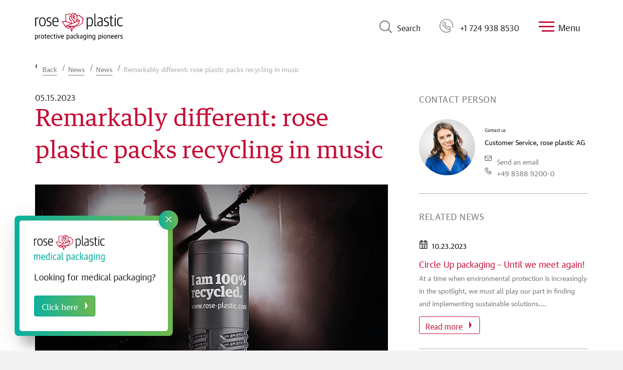

--- FILE ---
content_type: text/html; charset=utf-8
request_url: https://www.rose-plastic.us/en/news/news/detail/rose-plastic-packs-recycling-in-music
body_size: 15522
content:
<!DOCTYPE html>
<html lang="en-US">
<head>

<meta charset="utf-8">
<!-- 
	powered by virtualways GmbH - www.virtualways.de

	This website is powered by TYPO3 - inspiring people to share!
	TYPO3 is a free open source Content Management Framework initially created by Kasper Skaarhoj and licensed under GNU/GPL.
	TYPO3 is copyright 1998-2026 of Kasper Skaarhoj. Extensions are copyright of their respective owners.
	Information and contribution at https://typo3.org/
-->



<title>Remarkably different: rose plastic packs recycling in music - rose plastic</title>
<meta http-equiv="x-ua-compatible" content="IE=edge" />
<meta name="generator" content="TYPO3 CMS" />
<meta name="description" content="With a new campaign rose plastic presents its &quot;Circle Up&quot; packaging made of recycled material. We are using the language that everyone understands. Music. " />
<meta name="viewport" content="width=device-width, initial-scale=1" />
<meta name="robots" content="index,follow" />
<meta property="og:title" content="Remarkably different: rose plastic packs recycling in music" />
<meta property="og:type" content="article" />
<meta property="og:url" content="https://www.rose-plastic.us/en/news/news/detail/rose-plastic-packs-recycling-in-music" />
<meta property="og:image" content="https://www.rose-plastic.us/fileadmin/user_upload/07-news/01-news/02-products/news-TX-music-campaign.jpg" />
<meta property="og:image:width" content="800" />
<meta property="og:image:height" content="571" />
<meta property="og:description" content="With a new campaign rose plastic presents its &quot;Circle Up&quot; packaging made of recycled material. We are using the language that everyone understands. Music. " />
<meta name="twitter:card" content="summary" />
<meta name="google" content="notranslate" />
<meta name="apple-mobile-web-app-capable" content="no" />


<link rel="stylesheet" href="/typo3conf/ext/theme/Resources/Public/Styles/main.bundle.css?1769025935" media="all">
<link rel="stylesheet" href="/typo3conf/ext/theme/Resources/Public/Styles/print.bundle.css?1769025935" media="print">






<meta name="theme-color" content="#C51037" />            <link rel="apple-touch-icon-precomposed" sizes="57x57" href="/fileadmin/user_upload/internal/favicon/apple-touch-icon-57x57.png" />
            <link rel="apple-touch-icon-precomposed" sizes="114x114" href="/fileadmin/user_upload/internal/favicon/apple-touch-icon-114x114.png" />
            <link rel="apple-touch-icon-precomposed" sizes="72x72" href="/fileadmin/user_upload/internal/favicon/apple-touch-icon-72x72.png" />
            <link rel="apple-touch-icon-precomposed" sizes="144x144" href="/fileadmin/user_upload/internal/favicon/apple-touch-icon-144x144.png" />
            <link rel="apple-touch-icon-precomposed" sizes="120x120" href="/fileadmin/user_upload/internal/favicon/apple-touch-icon-120x120.png" />
            <link rel="apple-touch-icon-precomposed" sizes="152x152" href="/fileadmin/user_upload/internal/favicon/apple-touch-icon-152x152.png" />
            <link rel="icon" type="image/png" href="/fileadmin/user_upload/internal/favicon/favicon-32x32.png" sizes="32x32" />
            <link rel="icon" type="image/png" href="/fileadmin/user_upload/internal/favicon/favicon-16x16.png" sizes="16x16" />
            <meta name="application-name" content="rose plastic"/>
            <meta name="msapplication-TileColor" content="#FFFFFF" />
            <meta name="msapplication-TileImage" content="/fileadmin/user_upload/internal/favicon/mstile-144x144.png" />
            <link rel="preload" href="/typo3conf/ext/theme/Resources/Public/Fonts/GuardianTextSans-Regular-Web.woff2" as="font" type="font/woff2" crossorigin>
            <link rel="preload" href="/typo3conf/ext/theme/Resources/Public/Fonts/GuardianTextSans-Bold-Web.woff2" as="font" type="font/woff2" crossorigin>
            <link rel="preload" href="/typo3conf/ext/theme/Resources/Public/Fonts/GuardianTextEgyp-Regular-Web.woff2" as="font" type="font/woff2" crossorigin>
            <link rel="preload" href="/typo3conf/ext/theme/Resources/Public/Fonts/GuardianTextEgyp-Bold-Web.woff2" as="font" type="font/woff2" crossorigin>    <script>(function(w,d,s,l,i){w[l]=w[l]||[];w[l].push({'gtm.start':
    new Date().getTime(),event:'gtm.js'});var f=d.getElementsByTagName(s)[0],
    j=d.createElement(s),dl=l!='dataLayer'?'&l='+l:'';j.async=true;j.src=
    'https://www.googletagmanager.com/gtm.js?id='+i+dl;f.parentNode.insertBefore(j,f);
    })(window,document,'script','dataLayer','GTM-MVMHKQ8');</script><link rel="profile" href="http://a9.com/-/spec/opensearch/1.1/" />
			<link rel="search"
				  type="application/opensearchdescription+xml"
				  href="https://www.rose-plastic.us/en/?type=7567"
				  title="Website Search"
			/>
<link rel="canonical" href="https://www.rose-plastic.us/en/news/news/detail/rose-plastic-packs-recycling-in-music"/>

<link rel="alternate" hreflang="x-default" href="https://www.rose-plastic.de/en/news/news/detail/rose-plastic-packs-recycling-in-music"/>
<link rel="alternate" hreflang="de-DE" href="https://www.rose-plastic.de/de/rose-plastic-verpackt-recycling-in-musik"/>
</head>
<body id="p527" class="page-527 pagelevel-3 language-en backendlayout-pagets__content_page layout-default market-usa" data-language-key="en">


<div id="page" class="page-wrapper">
    
<header id="header" class="header-main header-main--is-sticky-active ">
    <div>
        <div class="header-main__logo">
            
            
                    <a data-gtm-autotrack data-gtm-category="Header" data-gtm-action="Click Logo" href="/en" title="Back to Home">
                        <img src="/typo3conf/ext/base/Resources/Public/Images/Frontend/logo-rose-plastic-claim-2023-us.svg" width="185" height="57" alt="" />
                    </a>
                
        </div>
        <div data-gtm-autotrack data-gtm-category="Search" data-gtm-action="Open" class="header-main__search">
            <div></div>
            Search
        </div>
        <div data-gtm-autotrack data-gtm-category="Header" data-gtm-action="Click on Phone" data-gtm-label="+1 724 938 8530" class="header-main__phone" onClick="location.href='tel:+1 724 938 8530'">
        <a style="color:#222!important;text-decoration: none;display: flex;align-items: center" href="tel:+1 724 938 8530">
            <div></div>
            +1 724 938 8530
        </a>
        </div>
        <div data-gtm-autotrack data-gtm-category="Header" data-gtm-action="Open Menu" class="header-main__menu" data-init-toggle-class='[{"target":"#navigation", "class": "nav-main--active"},{"target":"body", "class": "body--nav-active"}]'>
            <div>
                <span></span>
            </div>
            Menu
        </div>
        <div data-gtm-autotrack data-gtm-category="Header" data-gtm-action="Open Language Switch" class="header-main__language" data-init-toggle-class='[{"target":"#i18n-switch", "class": "i18n-switch--active"},{"target":"body", "class": "body--nav-active"}]'>
            <span>US</span><span>English</span>
        </div>
    </div>
</header>



    <nav id="search">
    <div>
        <header>
            Search
            <button id="search-close"
                data-init-toggle-class='[{"target":"#search", "class": "search--active"},{"target":"body", "class": "body--nav-active"}]'>
                <svg width="30px" height="30px" enable-background="new 0 0 512 512" version="1.1" viewBox="0 0 512 512"
                    xml:space="preserve" xmlns="https://www.w3.org/2000/svg">
                    <path
                        d="m505.94 6.058c-8.077-8.077-21.172-8.077-29.249 0l-470.64 470.64c-8.077 8.077-8.077 21.172 0 29.249 4.038 4.04 9.332 6.058 14.625 6.058s10.586-2.019 14.625-6.059l470.64-470.64c8.076-8.076 8.076-21.171 0-29.248z"
                        fill="#fff" />
                    <path
                        d="m505.94 476.69l-470.64-470.64c-8.076-8.077-21.172-8.077-29.248 0-8.077 8.076-8.077 21.171 0 29.248l470.64 470.64c4.038 4.039 9.332 6.058 14.625 6.058s10.587-2.019 14.624-6.057c8.075-8.078 8.075-21.173-1e-3 -29.25z"
                        fill="#fff" />
                </svg>
            </button>
        </header>
        <div class="solr--search__input">
            
    

            <div id="c5828" class="frame frame-default frame-type-list frame-layout-0">
                
                
                    



                
                
                    

    



                
                

    
        <div class="tx_solr">
    
    
    <div class="search__form tx-solr-search-form-overlay">
        <form tabindex="-1" method="get" id="tx-solr-search-form-pi-results" action="/en/search" data-suggest="/en/search/?type=7384" data-suggest-header="Top Results" accept-charset="utf-8">

            <input autocomplete="off" type="text" class="tx-solr-q js-solr-q tx-solr-suggest tx-solr-suggest-focus form-control" name="tx_solr[q]" value="" />
            <button class="tx-solr-submit button" type="submit">
                Search
            </button>
        </form>
    </div>
    <div class="search__results">

    </div>


</div>





    


                
                    



                
                
                    



                
            </div>

        


        </div>
        <footer>
            <img src="/typo3conf/ext/theme/Resources/Public/Images/Icons/product-collage.svg" width="495" height="86" alt="" />
        </footer>
    </div>
</nav>


<nav id="navigation" class="nav-main" role="navigation">
    <div class="nav-main__controls">
        <button class="up"></button>
        <button class="down"></button>
    </div>
    <div class="nav-main__container">
        <div>
            <header>
                Menu
                <button data-gtm-autotrack data-gtm-category="Header" data-gtm-action="Close Menu"
                    data-init-toggle-class='[{"target":"#navigation", "class": "nav-main--active"},{"target":"body", "class": "body--nav-active"}]'>
                    <svg width="30px" height="30px" enable-background="new 0 0 512 512" version="1.1"
                        viewBox="0 0 512 512" xml:space="preserve" xmlns="https://www.w3.org/2000/svg">
                        <path
                            d="m505.94 6.058c-8.077-8.077-21.172-8.077-29.249 0l-470.64 470.64c-8.077 8.077-8.077 21.172 0 29.249 4.038 4.04 9.332 6.058 14.625 6.058s10.586-2.019 14.625-6.059l470.64-470.64c8.076-8.076 8.076-21.171 0-29.248z"
                            fill="#fff" />
                        <path
                            d="m505.94 476.69l-470.64-470.64c-8.076-8.077-21.172-8.077-29.248 0-8.077 8.076-8.077 21.171 0 29.248l470.64 470.64c4.038 4.039 9.332 6.058 14.625 6.058s10.587-2.019 14.624-6.057c8.075-8.078 8.075-21.173-1e-3 -29.25z"
                            fill="#fff" />
                    </svg>
                </button>
            </header>
            <span
                data-init-toggle-class='[{"target":"#navigation", "class": "nav-main--active"},{"target":"#i18n-switch", "class": "i18n-switch--active"}]'>
                <span>US</span><span>English</span></span>
            <div class="navigation__lists"><ul id="navigation__lists__first-level" class="navigation__lists__first-level level1"><li class="has-sub uid68"><a href="/en/products">Products</a><ul class="level2"><li><a href="/en/products">All Products</a></li><li class="has-sub uid74"><a href="/en/products/plastic-packaging-tubes">Plastic Tubes</a><ul class="level3"><li><a href="/en/products/plastic-packaging-tubes">About our Plastic Tubes</a></li><li><a href="/en/products/plastic-packaging-tubes/blockpack">BlockPack</a></li><li><a href="/en/products/plastic-packaging-tubes/blockpack-tabletpunch">BlockPack TabletPunch</a></li><li><a href="/en/products/plastic-packaging-tubes/diy-pack-rectangular">DIY-Pack rectangular</a></li><li><a href="/en/products/plastic-packaging-tubes/diy-pack-round">DIY-Pack round</a></li><li><a href="/en/products/plastic-packaging-tubes/diy-pack-for-forstner-drills">DIY-Pack for Forstner Drills</a></li><li><a href="/en/products/plastic-packaging-tubes/hexpack">HexPack</a></li><li><a href="/en/products/plastic-packaging-tubes/holidaybox">HolidayBox</a></li><li><a href="/en/products/plastic-packaging-tubes/mh-pack">MH-Pack</a></li><li><a href="/en/products/plastic-packaging-tubes/microbox-mb1">MicroBox MB1</a></li><li><a href="/en/products/plastic-packaging-tubes/microbox-swing">MicroBox Swing</a></li><li><a href="/en/products/plastic-packaging-tubes/mk-pack">MK-Pack</a></li><li><a href="/en/products/plastic-packaging-tubes/multipack">MultiPack</a></li><li><a href="/en/products/plastic-packaging-tubes/plugpack">PlugPack</a></li><li><a href="/en/products/plastic-packaging-tubes/quadropack">QuadroPack</a></li><li><a href="/en/products/plastic-packaging-tubes/rectangularpack">RectangularPack</a></li><li><a href="/en/products/plastic-packaging-tubes/roseset">RoseSet</a></li><li><a href="/en/products/plastic-packaging-tubes/round-dial-a-tool-container">Round 'Dial-a-Tool' Container</a></li><li><a href="/en/products/plastic-packaging-tubes/screwpack">ScrewPack</a></li><li><a href="/en/products/plastic-packaging-tubes/chuckpack">ChuckPack</a></li><li><a href="/en/products/plastic-packaging-tubes/sk-pack-centerlock">SK-Pack CenterLock</a></li><li><a href="/en/products/plastic-packaging-tubes/slimpack">SlimPack</a></li><li><a href="/en/products/plastic-packaging-tubes/sz-plugpack">SZ-PlugPack</a></li><li><a href="/en/products/plastic-packaging-tubes/telepack">TelePack</a></li><li><a href="/en/products/plastic-packaging-tubes/toppack">TopPack</a></li><li><a href="/en/products/plastic-packaging-tubes/toppack-conical">TopPack Conical</a></li><li><a href="/en/products/plastic-packaging-tubes/toppack-foldback">TopPack FoldBack</a></li><li><a href="/en/products/plastic-packaging-tubes/toppack-wing">TopPack Wing</a></li><li><a href="/en/products/plastic-packaging-tubes/toppack-xline">TopPack XLine</a></li><li><a href="/en/products/plastic-packaging-tubes/toppack-xpress">TopPack XPress</a></li><li><a href="/en/products/plastic-packaging-tubes/twistpack-plus">TwistPack Plus</a></li><li><a href="/en/products/plastic-packaging-tubes/variopack-nt">VarioPack NT</a></li><li><a href="/en/products/plastic-packaging-tubes/variopack-vp">VarioPack VP</a></li><li><a href="/en/products/plastic-packaging-tubes/variopack-vpn">VarioPack VPN</a></li></ul></li><li class="has-sub uid75"><a href="/en/products/plastic-packaging-boxes">Plastic Boxes</a><ul class="level3"><li><a href="/en/products/plastic-packaging-boxes">About our Plastic Boxes</a></li><li><a href="/en/products/plastic-packaging-boxes/bitpack">BitPack</a></li><li><a href="/en/products/plastic-packaging-boxes/consumerbox">ConsumerBox</a></li><li><a href="/en/products/plastic-packaging-boxes/diy-box">DIY-Box</a></li><li><a href="/en/products/plastic-packaging-boxes/diy-flapbox">DIY-FlapBox</a></li><li><a href="/en/products/plastic-packaging-boxes/fivepack">FivePack</a></li><li><a href="/en/products/plastic-packaging-boxes/insertbox-and-insertclickbox">InsertBox and InsertClickBox</a></li><li><a href="/en/products/plastic-packaging-boxes/insertbox-connect">InsertBox Connect</a></li><li><a href="/en/products/plastic-packaging-boxes/insertbox-highs">InsertBox HighS</a></li><li><a href="/en/products/plastic-packaging-boxes/insertsplitbox">InsertSplitBox</a></li><li><a href="/en/products/plastic-packaging-boxes/insertsplitbox-sl">InsertSplitBox SL</a></li><li><a href="/en/products/plastic-packaging-boxes/microbox-mb10">MicroBox MB10</a></li><li><a href="/en/products/plastic-packaging-boxes/microbox-mb50">MicroBox MB50</a></li><li><a href="/en/products/plastic-packaging-boxes/microvariobox">MicroVarioBox</a></li><li><a href="/en/products/plastic-packaging-boxes/splitpack">SplitPack</a></li><li><a href="/en/products/plastic-packaging-boxes/unibox">UniBox</a></li><li><a href="/en/products/plastic-packaging-boxes/unibox-for-micro-tools">UniBox for Micro Tools</a></li><li><a href="/en/products/plastic-packaging-boxes/unibox-for-spade-drill-inserts">UniBox for Spade Drill Inserts</a></li><li><a href="/en/products/plastic-packaging-tubes/variobox">VarioBox</a></li></ul></li><li class="has-sub uid76"><a href="/en/products/plastic-cases">Plastic Cases</a><ul class="level3"><li><a href="/en/products/plastic-cases">About our Plastic Cases</a></li><li><a href="/en/products/plastic-cases/mk-case">MK-Case</a></li><li><a href="/en/products/plastic-cases/rosecase-ergoline">RoseCase ErgoLine</a></li><li><a href="/en/products/plastic-cases/rosecase-prosecure">RoseCase ProSecure</a></li><li><a href="/en/products/plastic-cases/rosecase-protec">RoseCase ProTec</a></li><li><a href="/en/products/plastic-cases/rosecase-rcb">RoseCase RCB</a></li><li><a href="/en/products/plastic-cases/rosecase-rcs">RoseCase RCS</a></li><li><a href="/en/products/plastic-cases/rosecassette">RoseCassette</a></li><li><a href="/en/products/plastic-cases/unicase">UniCase</a></li></ul></li><li class="has-sub uid77"><a href="/en/products/plastic-drill-cassettes">Plastic Cassettes</a><ul class="level3"><li><a href="/en/products/plastic-drill-cassettes">About our Plastic Cassettes</a></li><li><a href="/en/products/plastic-drill-cassettes/fa-cassettes">FA Cassettes</a></li><li><a href="/en/products/plastic-drill-cassettes/fb-cassettes">FB Cassettes</a></li><li><a href="/en/products/plastic-drill-cassettes/fnkl-cassettes">FNKL Cassettes</a></li><li><a href="/en/products/plastic-drill-cassettes/fnsb-cassettes">FNSB Cassettes</a></li><li><a href="/en/products/plastic-drill-cassettes/gripbox">GripBox</a></li><li><a href="/en/products/plastic-drill-cassettes/rosebox">RoseBox</a></li></ul></li><li class="has-sub uid96"><a href="/en/products/transport-and-storage-systems">Transport & Storage Systems</a><ul class="level3"><li><a href="/en/products/transport-and-storage-systems">About our Transport & Storage Systems</a></li><li><a href="/en/products/transport-and-storage-systems/aqurado">AQURADO®</a></li><li><a href="/en/products/transport-and-storage-systems/logisticbox">LogisticBox</a></li><li><a href="/en/products/transport-and-storage-systems/logisticsystem">LogisticSystem</a></li><li><a href="/en/products/transport-and-storage-systems/storepack">StorePack</a></li><li><a href="/en/products/transport-and-storage-systems/systemboard">SystemBoard</a></li><li><a href="/en/products/transport-and-storage-systems/szs-stands">SZS-Stands</a></li></ul></li><li class="has-sub uid97"><a href="/en/products/accessories-plastic-packaging">Hangers & Accessories</a><ul class="level3"><li><a href="/en/products/accessories-plastic-packaging">About our Accessories</a></li><li><a href="/en/products/accessories-plastic-packaging/blockpack-hanger-caps">BlockPack Hanger Caps</a></li><li><a href="/en/products/accessories-plastic-packaging/blockpack-endcaps">BlockPack EndCaps</a></li><li><a href="/en/products/accessories-plastic-packaging/foam-inserts-universal">Foam Inserts Universal</a></li><li><a href="/en/products/accessories-plastic-packaging/foam-inserts-for-splitpack-and-fivepack">Foam Inserts for SplitPack and FivePack</a></li><li><a href="/en/products/accessories-plastic-packaging/diy-adapter">DIY-Adapter</a></li><li><a href="/en/products/accessories-plastic-packaging/diy-clip-for-sockets-hole-saws-and-core-drills">DIY-Clip for Sockets, Hole Saws and Core Drills</a></li><li><a href="/en/products/accessories-plastic-packaging/diy-clip-for-flat-bits">DIY-Clip for Flat Bits</a></li><li><a href="/en/products/accessories-plastic-packaging/diy-clip-with-cable-tie">DIY-Clip with Cable Tie</a></li><li><a href="/en/products/accessories-plastic-packaging/diy-perforated-disc">DIY-Perforated Disc</a></li><li><a href="/en/products/accessories-plastic-packaging/diy-uniclip">DIY-UniClip</a></li><li><a href="/en/products/accessories-plastic-packaging/protectivecap">ProtectiveCap</a></li><li><a href="/en/products/accessories-plastic-packaging/protectiveendcaps-psc">ProtectiveEndCaps PSC</a></li><li><a href="/en/products/accessories-plastic-packaging/protective-sleeves">Protective Sleeves</a></li><li><a href="/en/products/accessories-plastic-packaging/sds-clip">SDS-Clip</a></li><li><a href="/en/products/accessories-plastic-packaging/toolholder">ToolHolder</a></li><li><a href="/en/products/accessories-plastic-packaging/toppack-fiveframe">TopPack FiveFrame</a></li></ul></li><li><a href="/en/products/product-finder">Product finder</a></li></ul></li><li class="has-sub uid69"><a href="/en/applications-plastic-packaging-solutions">Packaging Applications</a><ul class="level2"><li class="has-sub uid92"><a href="/en/applications-plastic-packaging-solutions/plastic-packaging-cutting-tools">Cutting Tools</a><ul class="level3"><li><a href="/en/applications-plastic-packaging-solutions/plastic-packaging-cutting-tools">About our Packaging for Cutting Tools</a></li><li><a href="/en/applications-plastic-packaging-solutions/plastic-packaging-cutting-tools/drilling-tools">Drilling Tools</a></li><li><a href="/en/applications-plastic-packaging-solutions/plastic-packaging-cutting-tools/milling-tools">Milling Tools</a></li><li><a href="/en/applications-plastic-packaging-solutions/plastic-packaging-cutting-tools/turning-tools">Turning Tools</a></li><li><a href="/en/applications-plastic-packaging-solutions/plastic-packaging-cutting-tools/indexable-inserts">Indexable Inserts</a></li><li><a href="/en/applications-plastic-packaging-solutions/plastic-packaging-cutting-tools/threading-tools">Threading Tools</a></li><li><a href="/en/applications-plastic-packaging-solutions/plastic-packaging-cutting-tools/parting-grooving-tools">Parting & Grooving Tools</a></li><li><a href="/en/applications-plastic-packaging-solutions/plastic-packaging-cutting-tools/tool-holders">Tool Holders</a></li><li><a href="/en/applications-plastic-packaging-solutions/plastic-packaging-cutting-tools/transport-system-regrind-boxes">Transport System & Regrind Boxes</a></li><li><a href="/en/applications-plastic-packaging-solutions/plastic-packaging-cutting-tools/storage-systems-drawer-organizers">Storage Systems</a></li><li><a href="/en/applications-plastic-packaging-solutions/plastic-packaging-cutting-tools/solid-carbide-recycling">Solid Carbide-Recycling</a></li></ul></li><li class="has-sub uid94"><a href="/en/applications-plastic-packaging-solutions/plastic-packaging-industrial-components">Industrial Components</a><ul class="level3"><li><a href="/en/applications-plastic-packaging-solutions/plastic-packaging-industrial-components">About our Packaging for Industrial Components</a></li><li><a href="/en/applications-plastic-packaging-solutions/plastic-packaging-industrial-components/needle-roller-and-miniature-bearings">Needle, Roller, and Miniature Bearings</a></li><li><a href="/en/applications-plastic-packaging-solutions/plastic-packaging-industrial-components/gears">Gears</a></li><li><a href="/en/applications-plastic-packaging-solutions/plastic-packaging-industrial-components/measuring-instruments-control-devices">Measuring Instruments & Control Devices</a></li><li><a href="/en/applications-plastic-packaging-solutions/plastic-packaging-industrial-components/welding-accessories">Welding Accessories</a></li><li><a href="/en/applications-plastic-packaging-solutions/plastic-packaging-industrial-components/esd-protective-packaging">ESD Protective Packaging</a></li><li><a href="/en/applications-plastic-packaging-solutions/plastic-packaging-industrial-components/vci-anti-corrosion-packaging">VCI Anti-Corrosion Packaging</a></li></ul></li><li class="has-sub uid93"><a href="/en/applications-plastic-packaging-solutions/plastic-packaging-tool-retailers-hardware-stores">Tool Retailers & Hardware Stores</a><ul class="level3"><li><a href="/en/applications-plastic-packaging-solutions/plastic-packaging-tool-retailers-hardware-stores">About our Packaging for Tool Retailers & Hardware Stores</a></li><li><a href="/en/applications-plastic-packaging-solutions/plastic-packaging-tool-retailers-hardware-stores/drilling-tools">Drilling Tools</a></li><li><a href="/en/applications-plastic-packaging-solutions/plastic-packaging-tool-retailers-hardware-stores/sawing-tools-separating-tools">Sawing Tools & Separating Tools</a></li><li><a href="/en/applications-plastic-packaging-solutions/plastic-packaging-tool-retailers-hardware-stores/hand-tools">Hand Tools</a></li></ul></li><li class="has-sub uid95"><a href="/en/applications-plastic-packaging-solutions/promotional-packaging-sales-packaging">Retail and Consumer Items</a><ul class="level3"><li><a href="/en/applications-plastic-packaging-solutions/promotional-packaging-sales-packaging">About our Packaging for Retail and Consumer Items</a></li><li><a href="/en/applications-plastic-packaging-solutions/promotional-packaging-sales-packaging/stationery-art-supplies">Stationery & Art Supplies</a></li><li><a href="/en/applications-plastic-packaging-solutions/promotional-packaging-sales-packaging/sporting-goods-toys">Sporting Goods & Toys</a></li><li><a href="/en/applications-plastic-packaging-solutions/plastic-packaging-cutting-tools/storage-systems-drawer-organizers">Storage Systems</a></li></ul></li><li><a href="/en/applications-plastic-packaging-solutions/medical-products">Medical Products</a></li></ul></li><li class="has-sub uid353"><a href="/en/service">Service</a><ul class="level2"><li><a href="/en/service/consulting-packaging-solutions">Consulting</a></li><li><a href="/en/service/design-and-development-plastic-packaging">Design and Development</a></li><li><a href="/en/service/tool-shop-plastic-molds">Tool Shop</a></li><li><a href="/en/service/printing-finishing-plastic-packaging">Printing and Finishing</a></li><li><a href="/en/service/customized-packaging-solutions">Customized Packaging Solutions</a></li><li><a href="/en/service/faq">FAQ</a></li></ul></li><li class="has-sub uid354"><a href="/en/company">Company</a><ul class="level2"><li><a href="/en/company/locations">Locations</a></li><li><a href="/en/company/rose-plastic-usa">rose plastic USA</a></li><li class="has-sub uid934"><a href="/en/company/sustainability">Sustainability</a><ul class="level3"><li><a href="/en/company/sustainability">Sustainability</a></li><li><a href="/en/company/sustainability/sustainability-at-rose-plastic">Sustainability at rose plastic</a></li><li><a href="/en/company/sustainability/plastic-packaging-made-from-recycled-material">Plastic packaging made from recycled material</a></li><li><a href="/en/company/sustainability/plastic-packaging-made-from-sugarcane">Plastic packaging made from sugarcane</a></li><li><a href="/en/company/sustainability/certificates-seals-and-awards">Certificates, seals and awards</a></li></ul></li></ul></li><li class="has-sub uid550"><a href="/en/career">Career</a><ul class="level2"><li><a href="/en/career">rose plastic as an Employer</a></li><li><a href="/en/career/vacancies">Job Vacancies</a></li><li><a href="/en/career/vocational-training">Vocational Training</a></li><li><a href="/en/career/tips-for-your-application">Application Guide</a></li><li><a href="/en/career/application-form">Application Form</a></li></ul></li><li class="has-sub active uid524"><a href="/en/news">News</a><ul class="level2"><li class="active"><a href="/en/news/news">News</a></li><li><a href="/en/news/tradeshows">Tradeshows</a></li><li><a href="/en/news/press">Press</a></li><li><a href="/en/news/downloads-and-videos">Downloads and videos</a></li><li><a href="/en/news/newsletter">Newsletter</a></li></ul></li><li><a href="/en/contact">Contact</a></li></ul><ul id="navigation__lists__next-level" class="level1 navigation__lists__next-level"><li><a href="#"></a><div class="navigation__lists__next-level__close">Back</div><ul class="level2"></ul></li></ul></div>
            <footer>
                <img src="/typo3conf/ext/theme/Resources/Public/Images/Icons/product-collage.svg" width="495" height="86" alt="" />
            </footer>
        </div>
    </div>
</nav>
<nav id="i18n-switch">
    <div class="i18n-switch__container">
        <div>
            <header>
                Region &amp; Language
                <button
                    data-init-toggle-class='[{"target":"#i18n-switch", "class": "i18n-switch--active"},{"target":"body", "class": "body--nav-active"}]'>
                    <svg width="30px" height="30px" enable-background="new 0 0 512 512" version="1.1"
                        viewBox="0 0 512 512" xml:space="preserve" xmlns="https://www.w3.org/2000/svg">
                        <path
                            d="m505.94 6.058c-8.077-8.077-21.172-8.077-29.249 0l-470.64 470.64c-8.077 8.077-8.077 21.172 0 29.249 4.038 4.04 9.332 6.058 14.625 6.058s10.586-2.019 14.625-6.059l470.64-470.64c8.076-8.076 8.076-21.171 0-29.248z"
                            fill="#fff" />
                        <path
                            d="m505.94 476.69l-470.64-470.64c-8.076-8.077-21.172-8.077-29.248 0-8.077 8.076-8.077 21.171 0 29.248l470.64 470.64c4.038 4.039 9.332 6.058 14.625 6.058s10.587-2.019 14.624-6.057c8.075-8.078 8.075-21.173-1e-3 -29.25z"
                            fill="#fff" />
                    </svg>
                </button>
            </header>
            <div class="i18n-switch__form">
                <div>
                    <label for="i18n-switch__form__continent">
                        Change country of delivery
                    </label>
                    <select id="i18n-switch__form__continent">
                        
                                <option data-code="EU">
                                    Europe
                                </option>
                            

                        
                                <option selected data-code="NA">
                                    North America
                                </option>
                            

                        
                                <option data-code="AS">
                                    Asia &amp; Pacific
                                </option>
                            

                        
                                <option data-code="SA">
                                    South America
                                </option>
                            

                        
                                <option data-code="AF">
                                    Africa
                                </option>
                            
                    </select>

                    <select id="i18n-switch__form__country">
                        <!-- Europa -->
                        <option data-continent="DEFAULT">
                            Please select country
                        </option>
                        <option data-target="https://www.rose-plastic.es/en" data-continent="EU">Andorra</option>
                        <option data-target="https://www.rose-plastic.de/de" data-continent="EU">Austria</option>
                        <option data-target="https://www.rose-plastic.fr/fr" data-continent="EU">Belgium</option>
                        <option data-target="https://www.rose-plastic.de/en" data-continent="EU">Bosnia and Herzegovina
                        </option>
                        <option data-target="https://www.rose-plastic.de/en" data-continent="EU">Bulgaria</option>
                        <option data-target="https://www.rose-plastic.de/en" data-continent="EU">Croatia</option>
                        <option data-target="https://www.rose-plastic.de/en" data-continent="EU">Czech Republic</option>
                        <option data-target="https://www.rose-plastic.de/en" data-continent="EU">Denmark</option>
                        <option data-target="https://www.rose-plastic.de/en" data-continent="EU">Estonia</option>
                        <option data-target="https://www.rose-plastic.de/en" data-continent="EU">Finland</option>
                        <option data-target="https://www.rose-plastic.fr/fr" data-continent="EU">France</option>
                        <option data-target="https://www.rose-plastic.de/de" data-continent="EU">Germany</option>
                        <option data-target="https://www.rose-plastic.de/en" data-continent="EU">Greece</option>
                        <option data-target="https://www.rose-plastic.de/en" data-continent="EU">Hungary</option>
                        <option data-target="https://www.rose-plastic.de/en" data-continent="EU">Iceland</option>
                        <option data-target="https://www.rose-plastic.co.uk/en" data-continent="EU">Ireland</option>
                        <option data-target="https://www.rose-plastic.it/it" data-continent="EU">Italy</option>
                        <option data-target="https://www.rose-plastic.de/en" data-continent="EU">Latvia</option>
                        <option data-target="https://www.rose-plastic.de/de" data-continent="EU">Liechtenstein</option>
                        <option data-target="https://www.rose-plastic.de/en" data-continent="EU">Lithuania</option>
                        <option data-target="https://www.rose-plastic.fr/fr" data-continent="EU">Luxembourg</option>
                        <option data-target="https://www.rose-plastic.de/en" data-continent="EU">Macedonia</option>
                        <option data-target="https://www.rose-plastic.it/en" data-continent="EU">Malta</option>
                        <option data-target="https://www.rose-plastic.de/en" data-continent="EU">Netherlands</option>
                        <option data-target="https://www.rose-plastic.de/en" data-continent="EU">Norway</option>
                        <option data-target="https://www.rose-plastic.de/en" data-continent="EU">Poland</option>
                        <option data-target="https://www.rose-plastic.es/en" data-continent="EU">Portugal</option>
                        <option data-target="https://www.rose-plastic.de/en" data-continent="EU">Romania</option>
                        <option data-target="https://www.rose-plastic.it/it" data-continent="EU">San Marino</option>
                        <option data-target="https://www.rose-plastic.de/en" data-continent="EU">Slovakia</option>
                        <option data-target="https://www.rose-plastic.de/en" data-continent="EU">Slovenia</option>
                        <option data-target="https://www.rose-plastic.es/es" data-continent="EU">Spain</option>
                        <option data-target="https://www.rose-plastic.de/en" data-continent="EU">Sweden</option>
                        <option data-target="https://www.rose-plastic.de/de" data-continent="EU">Switzerland</option>
                        <option data-target="https://www.rose-plastic.de/en" data-continent="EU">Ukraine</option>
                        <option data-target="https://www.rose-plastic.co.uk/en" data-continent="EU">United Kingdom
                        </option>

                        <!-- Afrika -->
                        <option data-target="https://www.rose-plastic.fr/en" data-continent="AF">Algeria</option>
                        <option data-target="https://www.rose-plastic.de/en" data-continent="AF">Egypt</option>
                        <option data-target="https://www.rose-plastic.de/en" data-continent="AF">Kenya</option>
                        <option data-target="https://www.rose-plastic.fr/en" data-continent="AF">Marocco</option>
                        <option data-target="https://www.rose-plastic.de/en" data-continent="AF">Mozambique</option>
                        <option data-target="https://www.rose-plastic.de/en" data-continent="AF">Nigeria</option>
                        <option data-target="https://www.rose-plastic.de/en" data-continent="AF">Seychelles</option>
                        <option data-target="https://www.rose-plastic.de/en" data-continent="AF">South Africa</option>
                        <option data-target="https://www.rose-plastic.de/en" data-continent="AF">Swaziland</option>
                        <option data-target="https://www.rose-plastic.de/en" data-continent="AF">Tanzania</option>
                        <option data-target="https://www.rose-plastic.fr/en" data-continent="AF">Tunisia</option>

                        <!-- Nord Amerika -->
                        <option data-target="https://www.rose-plastic.us/en" data-continent="NA">Canada</option>
                        <option data-target="https://www.rose-plastic.us/en" data-continent="NA">Mexico</option>
                        <option data-target="https://www.rose-plastic.us/en" data-continent="NA">United States</option>

                        <!-- Süd Amerika -->
                        <option data-target="https://www.rose-plastic.com.br/en" data-continent="SA">Argentina</option>
                        <option data-target="https://www.rose-plastic.com.br/en" data-continent="SA">Bermuda</option>
                        <option data-target="https://www.rose-plastic.com.br/pt" data-continent="SA">Brazil</option>
                        <option data-target="https://www.rose-plastic.com.br/en" data-continent="SA">Chile</option>
                        <option data-target="https://www.rose-plastic.com.br/en" data-continent="SA">Costa Rica</option>
                        <option data-target="https://www.rose-plastic.com.br/en" data-continent="SA">Peru</option>
                        <option data-target="https://www.rose-plastic.com.br/en" data-continent="SA">Puerto Rico</option>
                        <option data-target="https://www.rose-plastic.com.br/en" data-continent="SA">Venezuela</option>

                        <!-- Asien -->
                        <option data-target="https://www.rose-plastic.in/en" data-continent="AS">Afghanistan</option>
                        <option data-target="https://www.rose-plastic.cn/en" data-continent="AS">Australia</option>
                        <option data-target="https://www.rose-plastic.in/en" data-continent="AS">Bangladesch</option>
                        <option data-target="https://www.rose-plastic.cn/zh" data-continent="AS">China</option>
                        <option data-target="https://www.rose-plastic.de/en" data-continent="AS">Cyprus</option>
                        <option data-target="https://www.rose-plastic.in/en" data-continent="AS">India</option>
                        <option data-target="https://www.rose-plastic.cn/en" data-continent="AS">Indonesia</option>
                        <option data-target="https://www.rose-plastic.in/en" data-continent="AS">Iran</option>
                        <option data-target="https://www.rose-plastic.de/en" data-continent="AS">Irak</option>
                        <option data-target="https://www.rose-plastic.de/en" data-continent="AS">Israel</option>
                        <option data-target="https://www.rose-plastic.de/en" data-continent="AS">Jordan</option>
                        <option data-target="https://www.rose-plastic.in/en" data-continent="AS">Kasachstan</option>
                        <option data-target="https://www.rose-plastic.in/en" data-continent="AS">Kirgisistan</option>
                        <option data-target="https://www.rose-plastic.de/en" data-continent="AS">Kuwait</option>
                        <option data-target="https://www.rose-plastic.cn/en" data-continent="AS">Malaysia</option>
                        <option data-target="https://www.rose-plastic.cn/en" data-continent="AS">New Zealand</option>
                        <option data-target="https://www.rose-plastic.in/en" data-continent="AS">Pakistan</option>
                        <option data-target="https://www.rose-plastic.cn/en" data-continent="AS">Phillippines</option>
                        <option data-target="https://www.rose-plastic.de/en" data-continent="AS">Russia</option>
                        <option data-target="https://www.rose-plastic.cn/en" data-continent="AS">Singapore</option>
                        <option data-target="https://www.rose-plastic.kr/ko" data-continent="AS">South Korea</option>
                        <option data-target="https://www.rose-plastic.in/en" data-continent="AS">Sri Lanka</option>
                        <option data-target="https://www.rose-plastic.in/en" data-continent="AS">Tadschikistan</option>
                        <option data-target="https://www.rose-plastic.cn/en" data-continent="AS">Thailand</option>
                        <option data-target="https://www.rose-plastic.de/en" data-continent="AS">Turkey</option>
                        <option data-target="https://www.rose-plastic.in/en" data-continent="AS">Turkmenistan</option>
                        <option data-target="https://www.rose-plastic.de/en" data-continent="AS">United Arab Emirates
                        </option>
                        <option data-target="https://www.rose-plastic.in/en" data-continent="AS">Usbekistan</option>
                        <option data-target="https://www.rose-plastic.cn/en" data-continent="AS">Vietnam</option>
                    </select>

                    <a class="button button--light i18n-switch__form__submit i18n-switch__form__submit--disabled"
                        href="#">
                        Change country
                    </a>
                </div>
                <span class="i18n-switch__form__or">
                    or</span>
                <div>
                    <span class="label">
                        Change language
                    </span>
                    <ul><li class="active"><a href="/en/news/news/detail/rose-plastic-packs-recycling-in-music" hreflang="en-US">English</a></li></ul>
                </div>
            </div>
            <footer>
                <!--<img src="/typo3conf/ext/theme/Resources/Public/Images/Icons/map.svg" width="557" height="295" alt="" />-->
                <img src="/typo3conf/ext/theme/Resources/Public/Images/Icons/product-collage.svg" width="495" height="86" alt="" />
            </footer>
        </div>
    </div>
</nav>

    

    

    <div id="content">

        <section id="content__header">
            <nav class="breadcrumb breadcrumb--dark breadcrumb--embedded" role="navigation"><div><a href="javascript: history.back()">Back</a><a href="/en/news" title=" to page: News">News</a><a href="/en/news/news" title=" to page: News">News</a><span class="current">Remarkably different: rose plastic packs recycling in music</span></div></nav>
            <!--TYPO3SEARCH_begin-->
            
            <!--TYPO3SEARCH_end-->
        </section>

        <!--TYPO3SEARCH_begin-->
        <section id="content__main" role="main">
            <div class="row">
                <div id="content__main__article" class="col-xs-12">
                    
    

            <div id="c8368" class="frame frame-default frame-type-list frame-layout-0">
                
                
                    



                
                
                    

    



                
                

    
        



<div class="fp-news-detail fp-news-detail--single">
    <div itemscope="itemscope" itemtype="http://schema.org/Article">
        
    

            <!-- meta tags -->
            

            <article>

                <!-- header -->
                <header class="header">
                    <span class="news-list-date">
                            <time itemprop="datePublished"
                                  datetime="2023-05-15">
                                05.15.2023
                            </time>
                        </span>
                    <h2></h2>
                    <h1 class="hx--primary">Remarkably different: rose plastic packs recycling in music</h1>
                </header>

                <!-- main image -->
                

	<!-- media files -->
	<div class="news-img-wrap">
		
			<div class="outer">
				
					

<div class="mediaelement mediaelement-image">
	
			
					<img itemprop="image" title="Circle Up - Campaign" alt="TwistPack Plus in front of a musician" loading="lazy" src="/fileadmin/_processed_/0/1/csm_news-TX-music-campaign_faa5c715a9.jpg" width="730" height="522" />
				
		
</div>



				
				
				
				
			</div>
		
	</div>



                <!-- teaser -->
                
                    <p class="p--1" itemprop="description">With a new campaign rose plastic presents its &quot;Circle Up&quot; packaging made of recycled material. We are using the language that everyone understands. Music. </p>
                

                <!-- body text -->
                <div class="news-text-wrap" itemprop="articleBody">
                    <p>The campaign focuses on ads that allude to well-known song titles with unconventional texts and motifs. Ranging from rock, metal and pop to rock 'n' roll. The music genres are as varied as the markets we supply with our protective packaging.<br> Our sustainable packaging has also received new branding. The red logo with the lettering "<strong>Circle Up</strong>" appears everywhere we present our cases, tubes and boxes made of <a href="https://www.rose-plastic.de/en/company/sustainability/plastic-packaging-made-from-recycled-material" target="_blank">recycled material</a>.</p>
                </div>

                <!-- content elements -->
                
                    
                        
    

            <div id="c41135" class="frame frame-default frame-type-image frame-layout-0">
                
                
                    



                
                
                    



                
                

    <div class="ce-image ce-center ce-above">
        

    <div class="ce-gallery" data-ce-columns="1" data-ce-images="1">
        
            <div class="ce-outer">
                <div class="ce-inner">
        
        
            <div class="ce-row">
                
                    
                        <div class="ce-column">
                            

        
<figure class="image">
    
            
                    
<img class="image-embed-item" title="Circle Up Logo" alt="Circle Up Logo" src="/fileadmin/user_upload/07-news/01-news/02-products/news-CircleUp-logo.jpg" width="900" height="311" loading="lazy" />


                
        
    
</figure>


    


                        </div>
                    
                
            </div>
        
        
                </div>
            </div>
        
    </div>



    </div>


                
                    



                
                
                    



                
            </div>

        


    

            <div id="c41136" class="frame frame-default frame-type-text frame-layout-0">
                
                
                    



                
                
                    

    



                
                

    <p>The campaign can be seen for a total of six months in various print and online media. The ads are supplemented by landing pages on our homepage.</p>
<p>You want to know which stars are on the big stage with us? Then just take a look!</p>


                
                    



                
                
                    



                
            </div>

        



        <div id="c41895"
             class="frame frame-default frame-type-mask_full_width_container frame-layout-1">
    

<section class="ce-full-width-container">
    
    
    <div class="ce-full-width-container__items">

        
            
                <div class="ce-full-width-container__items__item">
                    

        <div id="c41897"
             class="frame frame-default frame-type-mask_image_teaser frame-layout-1">
    

<div class="ce-image-teaser">

    
        
            <img src="/fileadmin/user_upload/12-landingpages/01_pcr-campaign/01_nothing-else-matters/NothingElseMatters_Teaser.jpg" width="800" height="571" alt="" />
        
    

    <div class="ce-image-teaser__content"
         style="background-color: transparent">
        <div>
            

            


            
                
            

            
                
                        <a href="https://www.rose-plastic.de/en/nothing-else-matters" class="button">
                            Nothing Else Matters               
                        </a>
                    
            
        </div>
    </div>

</div>


        </div>
    
                </div>
            
                <div class="ce-full-width-container__items__item">
                    

        <div id="c41898"
             class="frame frame-default frame-type-mask_image_teaser frame-layout-0">
    

<div class="ce-image-teaser">

    
        
            <img src="/fileadmin/user_upload/12-landingpages/01_pcr-campaign/03_recycled-packaging-is-king/RecycledPackagingIsKing_Teaser.jpg" width="800" height="571" alt="" />
        
    

    <div class="ce-image-teaser__content"
         style="background-color: transparent">
        <div>
            

            
                
            


            

            
                
                        <a href="https://www.rose-plastic.de/en/recycled-packaging-is-king" class="button">
                            Recycled Packaging is King
                        </a>
                    
            
        </div>
    </div>

</div>


        </div>
    
                </div>
            
                <div class="ce-full-width-container__items__item">
                    

        <div id="c41899"
             class="frame frame-default frame-type-mask_image_teaser frame-layout-0">
    

<div class="ce-image-teaser">

    
        
            <img src="/fileadmin/user_upload/12-landingpages/01_pcr-campaign/02_recycling-rocks/RecycledPackagingRocks_Teaser.jpg" width="800" height="571" alt="" />
        
    

    <div class="ce-image-teaser__content"
         style="background-color: transparent">
        <div>
            

            
                
            


            

            
                
                        <a href="https://www.rose-plastic.de/en/recycled-packaging-rocks" class="button">
                            Recycled Packaging Rocks
                        </a>
                    
            
        </div>
    </div>

</div>


        </div>
    
                </div>
            
        
    </div>
</section>


        </div>
    
                    
                

                <!-- social media bar -->
                <div class="fp-news-detail__social-media">
                    <p>
                        
                            Don't miss any news and follow our social media channels. You are also welcome to <a href='#pre-footer'>subscribe</a> to our newsletter.
                        
                    </p>
                                    <ul>
                    <li><a target="_blank" data-gtm-autotrack data-gtm-category="Social Media Bar" data-gtm-action="Click" data-gtm-label="linkedin" href="https://www.linkedin.com/company/rose-plastic"><svg version="1.1" width ="65px" xmlns="http://www.w3.org/2000/svg" x="0" y="0" viewBox="0 0 471.2 271.7" xml:space="preserve"><linearGradient id="a" gradientUnits="userSpaceOnUse" x1="0" y1="135.9" x2="471.2" y2="135.9"><stop offset="0" stop-color="#2489be"/><stop offset="1" stop-color="#0575b3"/></linearGradient><path d="M30 135.9L235.6 17.1l205.6 118.7-205.6 118.8L30 135.9zM235.6 0L0 135.9l235.6 135.9 235.6-135.9L235.6 0z" fill="url(#a)"/><linearGradient id="b" gradientUnits="userSpaceOnUse" x1="-842.3" y1="-1069.7" x2="-826.4" y2="-1085.6" gradientTransform="matrix(5.0206 0 0 -5.0206 4417.3 -5268.3)"><stop offset="0" stop-color="#2489be"/><stop offset="1" stop-color="#0575b3"/></linearGradient><path d="M213.2 173h-17.1v-55.1h17.1V173zm-8.6-62.4c-5.6 0-10.1-4.6-10.1-10.2s4.5-10.2 10.1-10.2 10.1 4.6 10.1 10.2c0 5.7-4.6 10.2-10.1 10.2zm72.5 62.4h-17v-28.9c0-7.9-3-12.4-9.3-12.4-6.8 0-10.4 4.6-10.4 12.4V173H224v-55.1h16.4v7.4s4.9-9.1 16.6-9.1c11.7 0 20.1 7.1 20.1 21.9V173z" fill="url(#b)"/></svg></a></li>
                    <li><a target="_blank" data-gtm-autotrack data-gtm-category="Social Media Bar" data-gtm-action="Click" data-gtm-label="facebook" href="http://www.facebook.com/roseplastic"><svg version="1.1" width ="65px" id="facebook_icon" xmlns="http://www.w3.org/2000/svg" x="0" y="0" viewBox="0 0 471.2 271.7" xml:space="preserve"><style type="text/css">.st3B5998{fill:#3b5998}</style><path class="st3B5998" d="M30 135.9L235.6 17.1l205.6 118.7-205.6 118.8L30 135.9zM235.6 0L0 135.9l235.6 135.9 235.6-135.9L235.6 0z"/><path class="st3B5998" d="M247.9 103.4h16.5V83.2h-16.5c-13.5 0-24.5 11.6-24.5 26.3V120h-16.5v20.2h16.5v49h20.2v-49h20.2V120h-20.2v-10.4c0-3.7 2.4-6.2 4.3-6.2"/></svg></a></li>
                    <li><a target="_blank" data-gtm-autotrack data-gtm-category="Social Media Bar" data-gtm-action="Click" data-gtm-label="youtube" href="http://www.youtube.com/user/roseplasticAG"><svg version="1.1" width ="65px" id="youtube_icon" xmlns="http://www.w3.org/2000/svg" x="0" y="0" viewBox="0 0 471.2 271.7" xml:space="preserve"><style type="text/css">.stFF0000{fill:red}</style><path class="stFF0000" d="M30 135.9L235.6 17.1l205.6 118.7-205.6 118.8L30 135.9zM235.6 0L0 135.9l235.6 135.9 235.6-135.9L235.6 0z"/><path class="stFF0000" d="M224 153v-34.3l30 17.1-30 17.2zm66.7-45.3a14.8 14.8 0 0 0-10.4-10.4c-9.2-2.4-45.3-2.4-45.3-2.4s-36.1 0-45.3 2.4a14.8 14.8 0 0 0-10.4 10.4c-2.4 9.2-2.4 28.2-2.4 28.2s0 19 2.4 28.2c1.2 4.9 5.5 9.2 10.4 10.4 9.2 2.4 45.3 2.4 45.3 2.4s36.1 0 45.3-2.4c4.9-1.2 9.2-5.5 10.4-10.4 2.4-9.2 2.4-28.2 2.4-28.2s0-19-2.4-28.2"/></svg></a></li>
                </ul>
                </div>

                <!-- back button -->
                
                    <div class="fp-news-detail__back">
                        <a class="button" href="/en/news/news">
                            Back
                        </a>
                    </div>
                

            </article>
            <aside>
                <div class="ce-mobile-focus-container">

                    <!-- contact person -->
                    
                        <div class="ce-mobile-focus-container__item ce-mobile-focus-container__item--toggable">
                            <header class="ce-mobile-focus-container__item__header">
                                <h5>
                                    Contact person
                                </h5>
                            </header>
                            <div class="ce-mobile-focus-container__item__content">
                                <div class="frame frame-ruler-after">
                                    <header>
                                        <h5>
                                            Contact person
                                        </h5>
                                    </header>
                                    <div class="fp-contacts fp-contacts--list">
                                        <div class="fp-contacts__item">
                                            
                                                    <img alt=" " src="/fileadmin/user_upload/08-contacts/helena-con.jpg" width="200" height="200" title="Customer Service" />
                                                
                                            <address>
                                                <h6>Contact us<span>Customer Service, rose plastic AG</span>
                                                </h6>
                                                <a href="mailto:sales@rose-plastic.de">
                                                    Send an email
                                                </a><br>
                                                <a href="tel:+49 8388 9200-0">+49 8388 9200-0</a>
                                            </address>
                                        </div>
                                    </div>
                                </div>
                            </div>
                        </div>
                    

                    <!-- related news -->
                    
                        <div class="ce-mobile-focus-container__item ce-mobile-focus-container__item--toggable">
                            <header class="ce-mobile-focus-container__item__header">
                                <h5>
                                    Related News
                                </h5>
                            </header>
                            <div class="ce-mobile-focus-container__item__content">
                                <div class="frame frame-ruler-after">
                                    <header>
                                        <h5>
                                            Related News
                                        </h5>
                                    </header>
                                    <div class="news-related news-related-news">
                                        <div class="fp-news-roll fp-news-roll--specific">
                                            
                                                
                                                        
<!--
	=====================
		Partials/List/Item.html
-->
<article class="article articletype-0 topnews"
     itemscope="itemscope" itemtype="http://schema.org/Article">
    

    <header>
        <span class="news-list-date">
            <time itemprop="datePublished" datetime="2023-10-23">
                10.23.2023
            </time>
        </span>
        <h3>
            <a title="Circle Up packaging – Until we meet again!" href="/en/news/news/detail/circle-up-packaging-until-we-meet-again">
                <span itemprop="headline">Circle Up packaging – Until we meet again!</span>
            </a>
        </h3>
    </header>

    
        
                <p itemprop="description"><p>At a time when environmental protection is increasingly in the spotlight, we must all play our part in finding and implementing sustainable solutions.…</p>
                </p>
            
    

    <a class="button button--small" title="Circle Up packaging – Until we meet again!" href="/en/news/news/detail/circle-up-packaging-until-we-meet-again">Read more</a>

</article>


                                                    
                                            
                                        </div>
                                    </div>
                                </div>
                            </div>
                        </div>
                    

                    <!-- related files -->
                    
                        <div class="ce-mobile-focus-container__item ce-mobile-focus-container__item--toggable">
                            <header class="ce-mobile-focus-container__item__header">
                                <h5>
                                    Downloads
                                </h5>
                            </header>
                            <div class="ce-mobile-focus-container__item__content">
                                <div class="frame frame-ruler-after">
                                    <header>
                                        <h5>
                                            Downloads
                                        </h5>
                                    </header>
                                    <div class="news-related news-related-files">
                                        <div class="ce-file-links">
                                            
                                                <div class="ce-file-links__link">
                                                    <a href="/fileadmin/user_upload/07-news/04-downloads/sustainability/rp_Sustainability_EN.pdf" target="_blank"
                                                       title="Our Sustainability Brochure">
                                                    <img src="/fileadmin/_processed_/7/5/csm_rp_Sustainability_EN_98f74be455.png" width="200" height="281" alt="" title="Our Sustainability Brochure" />
                                                    </a>
                                                    <div>
                                                        <h6>Our Sustainability Brochure</h6>
                                                        
                                                        <a href="/fileadmin/user_upload/07-news/04-downloads/sustainability/rp_Sustainability_EN.pdf" target="_blank">
                                                            Download
                                                            (<span class="ce-file-links__filesize">2 MB, PDF</span>)
                                                        </a>
                                                    </div>
                                                </div>
                                            
                                        </div>
                                    </div>
                                </div>
                            </div>
                        </div>
                    

                    <!-- related links -->
                    
                </div>
            </aside>
        

    </div>
</div>

    


                
                    



                
                
                    



                
            </div>

        


                </div>
            </div>
        </section>

        <section id="content__appendix">
            <article id="content__appendix__article">
                
            </article>
        </section>

        <section id="content__modal">
            
        </section>
        <!--TYPO3SEARCH_end-->

    </div>


    <div
        id="cart"
        data-market="2000"
        data-attributes-url="?type=1576"
        data-submit-url="?type=1577">
</div>

<script data-translation type="application/json">
    {
        "base_cart.filter": "Filter",
        "base_cart.ask_for_product":"Inquire product(s) now!",
        "base_cart.selected_products":"selected products",
        "base_cart.selected_product":"selected product",
        "base_cart.items":"Items",
        "base_cart.remove":"Remove",
        "base_cart.order_number":"Article no.",
        "base_cart.your_individual_offer": "Your individual quotation",
        "base_cart.send_request_text": "Thank you for your interest in our packaging solutions. We would be happy to make you an individual offer. For this we need some information. Please enter the data in our contact form and click on &#039;Send request&#039;. You will then receive our offer by email within 3 working days.",
        "base_cart.company_organization": "Company / Organization",
        "base_cart.salutation": "Salutation",
        "base_cart.salutation_mr": "Mr",
        "base_cart.salutation_mrs": "Mrs",
        "base_cart.salutation_mx": "Mx",
        "base_cart.title": "Title",
        "base_cart.first_name": "First name",
        "base_cart.last_name": "Last name",
        "base_cart.email": "Email address",
        "base_cart.industry": "Industry",
        "base_cart.phone": "Phone number",
        "base_cart.fax": "Fax",
        "base_cart.address_line": "Address 1",
        "base_cart.address_line_2": "Address 2",
        "base_cart.plz": "Postal code",
        "base_cart.city": "City",
        "base_cart.country": "Country",
        "base_cart.country_usa": "",
        "base_cart.country_germany": "",
        "base_cart.country_switzerland": "",
        "base_cart.state_region": "State / Province",
        "base_cart.message": "Message",
        "base_cart.send_request": "Send request",
        "base_cart.quotation_request": "Quotation request for",
        "base_cart.products": "products",
        "base_cart.thank_you_for_your_interest": "Thank you for your interest in our packaging solutions. Please check the list of products and give us your contact details in the next step. You will receive an individual quotation within 3 working days.",
        "base_cart.forward_to_address": "Continue to address",
        "base_cart.thank_you": "Thank you",
        "base_cart.request_recieved": "We have received your request and will contact you within 3 working days.",
        "base_cart.continue_surfing": "Return to website",
        "base_cart.privacy_policy": "I agree that rose plastic collects, processes and uses my personal data. I have read and accept the <a href='/en/privacy/'>privacy statement</a>. Your data will be used only according to your consent, legal regulations and our privacy statement."
    }
</script>

        
    


    
    

    <!-- pop up ce -->
    

    

    
            <a class="pre-footer-anchor" id="pre-footer"></a>
            <div class="pre-footer__newsletter newsletter-signup">
                <form method="POST"
                      action="/en/news/news/detail?tx_base_ajax%5Baction%5D=newsletter&amp;tx_base_ajax%5Bcontroller%5D=Ajax&amp;tx_base_ajax%5BnoCache%5D=1&amp;type=1575&amp;cHash=ce1aa63c01fb733b4dd1236631e658a2">
                    <p class="pre-footer__success-msg">
                        Thank you very much for your registration. We have just sent you an e-mail for confirmation. If you have already registered for our newsletter in the past, you will not receive a confirmation e-mail.
                    </p>
                    <p class="pre-footer__error-msg">
                        We&#039;re sorry. Something went wrong at registration.
                    </p>
                    <div>
                        <div>
                            <span class="h2 hx--primary">
                                Subscribe to our newsletter
                            </span>
                            <p>
                                What new packages are available from rose plastic? At which trade fairs do we present our product range? What’s new about our company and our subsidiaries around the world? With the rose plastic newsletter, we will always keep you in the loop…
                            </p>
                        </div>
                        <div>
                            <label class="pre-footer__newsletter__email">
                                <span>
                                    Email address:<span
                                        class="required">*</span>
                                </span>
                                <input required type="email" name="email"
                                       placeholder="Enter your email address …"/>
                            </label>

                            <label class="pre-footer__newsletter__checkbox">
                                <input required type="checkbox" value="1"/>
                                <span>
                                    
                                        I would like to subscribe to the rose plastic newsletter. I therefore agree that rose plastic collects, processes and uses my personal data. I have read and accepted the <a href="/en/privacy/">privacy policy</a>. Your data will only be used within the framework of your consent, legal regulations and our privacy statement.
                                    <span class="required">*</span>
                                </span>
                            </label>

                            <button type="submit" class="button button--gradient">
                                Subscribe to our newsletter
                            </button>
                        </div>
                    </div>
                </form>
            </div>
        

    

    
            <footer id="footer" class="footer--main">
                <div class="footer__map">
                    <div id="map"></div>
                    <div class="footer__map__inner">
                        <div>
                            <span class="footer__map__headline">
                                rose plastic worldwide
                            </span>
                            <form class="footer__map__form">
                                <span class="footer__map__form__headline">
                                    Find the right contact person:
                                </span>
                                <select id="footer__map__form__country" class="footer__map__form__country" type="text">

                                    
                                    

                                    <option data-target="https://www.rose-plastic.de/en/company/locations">
                                        Please select country
                                    </option>

                                    <option data-target="https://www.rose-plastic.de/en/company/locations#scroll-to-ce-accordion-2632-5">Afghanistan</option>
                                    <option data-target="https://www.rose-plastic.de/en/company/locations#scroll-to-ce-accordion-2632-7">Algeria</option>
                                    <option data-target="https://www.rose-plastic.de/en/company/locations#scroll-to-ce-accordion-2632-9">Andorra</option>
                                    <option data-target="https://www.rose-plastic.de/en/company/locations#scroll-to-ce-accordion-2632-4">Argentina</option>
                                    <option data-target="https://www.rose-plastic.de/en/company/locations#scroll-to-ce-accordion-2632-3">Australia</option>
                                    <option data-target="https://www.rose-plastic.de/en/company/locations#scroll-to-ce-accordion-2632-1">Austria</option>
                                    <option data-target="https://www.rose-plastic.de/en/company/locations#scroll-to-ce-accordion-2632-5">Bangladesch</option>
                                    <option data-target="https://www.rose-plastic.de/en/company/locations#scroll-to-ce-accordion-2632-1">Belgium</option>
                                    <option data-target="https://www.rose-plastic.de/en/company/locations#scroll-to-ce-accordion-2632-4">Bermuda</option>
                                    <option data-target="https://www.rose-plastic.de/en/company/locations#scroll-to-ce-accordion-2632-1">Bosnia and
                                        Herzegovina
                                    </option>
                                    <option data-target="https://www.rose-plastic.de/en/company/locations#scroll-to-ce-accordion-2632-4">Brazil</option>
                                    <option data-target="https://www.rose-plastic.de/en/company/locations#scroll-to-ce-accordion-2632-1">Bulgaria</option>
                                    <option data-target="https://www.rose-plastic.de/en/company/locations#scroll-to-ce-accordion-2632-2">Canada</option>
                                    <option data-target="https://www.rose-plastic.de/en/company/locations#scroll-to-ce-accordion-2632-4">Chile</option>
                                    <option data-target="https://www.rose-plastic.de/en/company/locations#scroll-to-ce-accordion-2632-3">China</option>
                                    <option data-target="https://www.rose-plastic.de/en/company/locations#scroll-to-ce-accordion-2632-4">Costa Rica</option>
                                    <option data-target="https://www.rose-plastic.de/en/company/locations#scroll-to-ce-accordion-2632-1">Croatia</option>
                                    <option data-target="https://www.rose-plastic.de/en/company/locations#scroll-to-ce-accordion-2632-1">Cyprus</option>
                                    <option data-target="https://www.rose-plastic.de/en/company/locations#scroll-to-ce-accordion-2632-1">Czech Republic
                                    </option>
                                    <option data-target="https://www.rose-plastic.de/en/company/locations#scroll-to-ce-accordion-2632-1">Denmark</option>
                                    <option data-target="https://www.rose-plastic.de/en/company/locations#scroll-to-ce-accordion-2632-1">Egypt</option>
                                    <option data-target="https://www.rose-plastic.de/en/company/locations#scroll-to-ce-accordion-2632-1">Estonia</option>
                                    <option data-target="https://www.rose-plastic.de/en/company/locations#scroll-to-ce-accordion-2632-1">Finland</option>
                                    <option data-target="https://www.rose-plastic.de/en/company/locations#scroll-to-ce-accordion-2632-7">France</option>
                                    <option data-target="https://www.rose-plastic.de/en/company/locations#scroll-to-ce-accordion-2632-1">Germany</option>
                                    <option data-target="https://www.rose-plastic.de/en/company/locations#scroll-to-ce-accordion-2632-1">Greece</option>
                                    <option data-target="https://www.rose-plastic.de/en/company/locations#scroll-to-ce-accordion-2632-1">Hungary</option>
                                    <option data-target="https://www.rose-plastic.de/en/company/locations#scroll-to-ce-accordion-2632-1">Iceland</option>
                                    <option data-target="https://www.rose-plastic.de/en/company/locations#scroll-to-ce-accordion-2632-5">India</option>
                                    <option data-target="https://www.rose-plastic.de/en/company/locations#scroll-to-ce-accordion-2632-3">Indonesia</option>
                                    <option data-target="https://www.rose-plastic.de/en/company/locations#scroll-to-ce-accordion-2632-1">Irak</option>
                                    <option data-target="https://www.rose-plastic.de/en/company/locations#scroll-to-ce-accordion-2632-5">Iran</option>
                                    <option data-target="https://www.rose-plastic.de/en/company/locations#scroll-to-ce-accordion-2632-6">Ireland</option>
                                    <option data-target="https://www.rose-plastic.de/en/company/locations#scroll-to-ce-accordion-2632-1">Israel</option>
                                    <option data-target="https://www.rose-plastic.de/en/company/locations#scroll-to-ce-accordion-2632-8">Italy</option>
                                    <option data-target="https://www.rose-plastic.de/en/company/locations#scroll-to-ce-accordion-2632-1">Jordan</option>
                                    <option data-target="https://www.rose-plastic.de/en/company/locations#scroll-to-ce-accordion-2632-5">Kasachstan</option>
                                    <option data-target="https://www.rose-plastic.de/en/company/locations#scroll-to-ce-accordion-2632-1">Kenya</option>
                                    <option data-target="https://www.rose-plastic.de/en/company/locations#scroll-to-ce-accordion-2632-5">Kirgisistan</option>
                                    <option data-target="https://www.rose-plastic.de/en/company/locations#scroll-to-ce-accordion-2632-1">Kuwait</option>
                                    <option data-target="https://www.rose-plastic.de/en/company/locations#scroll-to-ce-accordion-2632-1">Latvia</option>
                                    <option data-target="https://www.rose-plastic.de/en/company/locations#scroll-to-ce-accordion-2632-1">Liechtenstein
                                    </option>
                                    <option data-target="https://www.rose-plastic.de/en/company/locations#scroll-to-ce-accordion-2632-1">Lithuania</option>
                                    <option data-target="https://www.rose-plastic.de/en/company/locations#scroll-to-ce-accordion-2632-7">Luxembourg</option>
                                    <option data-target="https://www.rose-plastic.de/en/company/locations#scroll-to-ce-accordion-2632-1">Macedonia</option>
                                    <option data-target="https://www.rose-plastic.de/en/company/locations#scroll-to-ce-accordion-2632-3">Malaysia</option>
                                    <option data-target="https://www.rose-plastic.de/en/company/locations#scroll-to-ce-accordion-2632-8">Malta</option>
                                    <option data-target="https://www.rose-plastic.de/en/company/locations#scroll-to-ce-accordion-2632-7">Marocco</option>
                                    <option data-target="https://www.rose-plastic.de/en/company/locations#scroll-to-ce-accordion-2632-2">Mexico</option>
                                    <option data-target="https://www.rose-plastic.de/en/company/locations#scroll-to-ce-accordion-2632-1">Mozambique</option>
                                    <option data-target="https://www.rose-plastic.de/en/company/locations#scroll-to-ce-accordion-2632-1">Netherlands</option>
                                    <option data-target="https://www.rose-plastic.de/en/company/locations#scroll-to-ce-accordion-2632-3">New Zealand</option>
                                    <option data-target="https://www.rose-plastic.de/en/company/locations#scroll-to-ce-accordion-2632-1">Nigeria</option>
                                    <option data-target="https://www.rose-plastic.de/en/company/locations#scroll-to-ce-accordion-2632-1">Norway</option>
                                    <option data-target="https://www.rose-plastic.de/en/company/locations#scroll-to-ce-accordion-2632-5">Pakistan</option>
                                    <option data-target="https://www.rose-plastic.de/en/company/locations#scroll-to-ce-accordion-2632-4">Peru</option>
                                    <option data-target="https://www.rose-plastic.de/en/company/locations#scroll-to-ce-accordion-2632-3">Phillippines
                                    </option>
                                    <option data-target="https://www.rose-plastic.de/en/company/locations#scroll-to-ce-accordion-2632-1">Poland</option>
                                    <option data-target="https://www.rose-plastic.de/en/company/locations#scroll-to-ce-accordion-2632-9">Portugal</option>
                                    <option data-target="https://www.rose-plastic.de/en/company/locations#scroll-to-ce-accordion-2632-4">Puerto Rico</option>
                                    <option data-target="https://www.rose-plastic.de/en/company/locations#scroll-to-ce-accordion-2632-1">Romania</option>
                                    <option data-target="https://www.rose-plastic.de/en/company/locations#scroll-to-ce-accordion-2632-1">Russia</option>
                                    <option data-target="https://www.rose-plastic.de/en/company/locations#scroll-to-ce-accordion-2632-8">San Marino</option>
                                    <option data-target="https://www.rose-plastic.de/en/company/locations#scroll-to-ce-accordion-2632-1">Seychelles</option>
                                    <option data-target="https://www.rose-plastic.de/en/company/locations#scroll-to-ce-accordion-2632-3">Singapore</option>
                                    <option data-target="https://www.rose-plastic.de/en/company/locations#scroll-to-ce-accordion-2632-1">Slovakia</option>
                                    <option data-target="https://www.rose-plastic.de/en/company/locations#scroll-to-ce-accordion-2632-1">Slovenia</option>
                                    <option data-target="https://www.rose-plastic.de/en/company/locations#scroll-to-ce-accordion-2632-1">South Africa
                                    </option>
                                    <option data-target="https://www.rose-plastic.de/en/company/locations#scroll-to-ce-accordion-2632-10">South Korea
                                    </option>
                                    <option data-target="https://www.rose-plastic.de/en/company/locations#scroll-to-ce-accordion-2632-9">Spain</option>
                                    <option data-target="https://www.rose-plastic.de/en/company/locations#scroll-to-ce-accordion-2632-5">Sri Lanka</option>
                                    <option data-target="https://www.rose-plastic.de/en/company/locations#scroll-to-ce-accordion-2632-1">Swaziland</option>
                                    <option data-target="https://www.rose-plastic.de/en/company/locations#scroll-to-ce-accordion-2632-1">Sweden</option>
                                    <option data-target="https://www.rose-plastic.de/en/company/locations#scroll-to-ce-accordion-2632-1">Switzerland</option>
                                    <option data-target="https://www.rose-plastic.de/en/company/locations#scroll-to-ce-accordion-2632-5">Tadschikistan
                                    </option>
                                    <option data-target="https://www.rose-plastic.de/en/company/locations#scroll-to-ce-accordion-2632-1">Tanzania</option>
                                    <option data-target="https://www.rose-plastic.de/en/company/locations#scroll-to-ce-accordion-2632-3">Thailand</option>
                                    <option data-target="https://www.rose-plastic.de/en/company/locations#scroll-to-ce-accordion-2632-7">Tunisia</option>
                                    <option data-target="https://www.rose-plastic.de/en/company/locations#scroll-to-ce-accordion-2632-1">Turkey</option>
                                    <option data-target="https://www.rose-plastic.de/en/company/locations#scroll-to-ce-accordion-2632-5">Turkmenistan
                                    </option>
                                    <option data-target="https://www.rose-plastic.de/en/company/locations#scroll-to-ce-accordion-2632-1">Ukraine</option>
                                    <option data-target="https://www.rose-plastic.de/en/company/locations#scroll-to-ce-accordion-2632-1">United Arab Emirates
                                    </option>
                                    <option data-target="https://www.rose-plastic.de/en/company/locations#scroll-to-ce-accordion-2632-6">United Kingdom
                                    </option>
                                    <option data-target="https://www.rose-plastic.de/en/company/locations#scroll-to-ce-accordion-2632-2">United States
                                    </option>
                                    <option data-target="https://www.rose-plastic.de/en/company/locations#scroll-to-ce-accordion-2632-5">Usbekistan</option>
                                    <option data-target="https://www.rose-plastic.de/en/company/locations#scroll-to-ce-accordion-2632-4">Venezuela</option>
                                    <option data-target="https://www.rose-plastic.de/en/company/locations#scroll-to-ce-accordion-2632-3">Vietnam</option>
                                </select>
                                <a class="button button--gradient footer__map__form__submit" href="https://www.rose-plastic.de/en/company/locations">
                                    Find a contact
                                </a>
                            </form>
                        </div>
                    </div>
                    <div class="footer__map__zoom footer__map__zoom--disabled">
                        <span>
                            Enable zoom
                        </span>
                        <span>
                            Disable zoom
                        </span>
                    </div>
                </div>
                <div class="footer__address">
                    <div>
                        <address class="footer__address__info">
                            
                                    <img src="/typo3conf/ext/base/Resources/Public/Images/Frontend/logo-rose-plastic-claim-2023-us.svg" width="180" height="56" alt="" />
                                
                                            <strong>rose plastic USA, LLLP</strong>P.O. Box 698<br>California, PA 15419-0698<br>USA<br><a href="tel:+1 724 938 8530" data-gtm-autotrack data-gtm-category="Footer" data-gtm-action="Click on Phone"> +1 724 938 8530</a><a href="mailto:info@rose-plastic.us" data-gtm-autotrack data-gtm-category="Footer" data-gtm-action="Click on Email">info@rose-plastic.us</a>
                        </address>
                        <div class="footer__address__social">
                                            <ul>
                    <li><a target="_blank" data-gtm-autotrack data-gtm-category="Social Media Bar" data-gtm-action="Click" data-gtm-label="linkedin" href="https://www.linkedin.com/company/rose-plastic"><svg version="1.1" width ="65px" xmlns="http://www.w3.org/2000/svg" x="0" y="0" viewBox="0 0 471.2 271.7" xml:space="preserve"><linearGradient id="a" gradientUnits="userSpaceOnUse" x1="0" y1="135.9" x2="471.2" y2="135.9"><stop offset="0" stop-color="#2489be"/><stop offset="1" stop-color="#0575b3"/></linearGradient><path d="M30 135.9L235.6 17.1l205.6 118.7-205.6 118.8L30 135.9zM235.6 0L0 135.9l235.6 135.9 235.6-135.9L235.6 0z" fill="url(#a)"/><linearGradient id="b" gradientUnits="userSpaceOnUse" x1="-842.3" y1="-1069.7" x2="-826.4" y2="-1085.6" gradientTransform="matrix(5.0206 0 0 -5.0206 4417.3 -5268.3)"><stop offset="0" stop-color="#2489be"/><stop offset="1" stop-color="#0575b3"/></linearGradient><path d="M213.2 173h-17.1v-55.1h17.1V173zm-8.6-62.4c-5.6 0-10.1-4.6-10.1-10.2s4.5-10.2 10.1-10.2 10.1 4.6 10.1 10.2c0 5.7-4.6 10.2-10.1 10.2zm72.5 62.4h-17v-28.9c0-7.9-3-12.4-9.3-12.4-6.8 0-10.4 4.6-10.4 12.4V173H224v-55.1h16.4v7.4s4.9-9.1 16.6-9.1c11.7 0 20.1 7.1 20.1 21.9V173z" fill="url(#b)"/></svg></a></li>
                    <li><a target="_blank" data-gtm-autotrack data-gtm-category="Social Media Bar" data-gtm-action="Click" data-gtm-label="facebook" href="http://www.facebook.com/roseplastic"><svg version="1.1" width ="65px" id="facebook_icon" xmlns="http://www.w3.org/2000/svg" x="0" y="0" viewBox="0 0 471.2 271.7" xml:space="preserve"><style type="text/css">.st3B5998{fill:#3b5998}</style><path class="st3B5998" d="M30 135.9L235.6 17.1l205.6 118.7-205.6 118.8L30 135.9zM235.6 0L0 135.9l235.6 135.9 235.6-135.9L235.6 0z"/><path class="st3B5998" d="M247.9 103.4h16.5V83.2h-16.5c-13.5 0-24.5 11.6-24.5 26.3V120h-16.5v20.2h16.5v49h20.2v-49h20.2V120h-20.2v-10.4c0-3.7 2.4-6.2 4.3-6.2"/></svg></a></li>
                    <li><a target="_blank" data-gtm-autotrack data-gtm-category="Social Media Bar" data-gtm-action="Click" data-gtm-label="youtube" href="http://www.youtube.com/user/roseplasticAG"><svg version="1.1" width ="65px" id="youtube_icon" xmlns="http://www.w3.org/2000/svg" x="0" y="0" viewBox="0 0 471.2 271.7" xml:space="preserve"><style type="text/css">.stFF0000{fill:red}</style><path class="stFF0000" d="M30 135.9L235.6 17.1l205.6 118.7-205.6 118.8L30 135.9zM235.6 0L0 135.9l235.6 135.9 235.6-135.9L235.6 0z"/><path class="stFF0000" d="M224 153v-34.3l30 17.1-30 17.2zm66.7-45.3a14.8 14.8 0 0 0-10.4-10.4c-9.2-2.4-45.3-2.4-45.3-2.4s-36.1 0-45.3 2.4a14.8 14.8 0 0 0-10.4 10.4c-2.4 9.2-2.4 28.2-2.4 28.2s0 19 2.4 28.2c1.2 4.9 5.5 9.2 10.4 10.4 9.2 2.4 45.3 2.4 45.3 2.4s36.1 0 45.3-2.4c4.9-1.2 9.2-5.5 10.4-10.4 2.4-9.2 2.4-28.2 2.4-28.2s0-19-2.4-28.2"/></svg></a></li>
                </ul>
                        </div>
                    </div>
                </div>
                <div class="footer__links">
                    <div>
                        <div class="footer__links__copyright">
                            &copy;
                            2026
                            rose plastic
                        </div>
                        <div class="footer__links__lists">
                            
                                <div>
                                    <span>PRODUCTS</span>
                                    <ul>
                                        
                                            <li>
                                                <a href="https://www.rose-plastic.us/en/products/plastic-packaging-tubes"
                                                   title="Plastic Tubes">Plastic Tubes</a>
                                            </li>
                                        
                                            <li>
                                                <a href="https://www.rose-plastic.us/en/products/plastic-packaging-boxes"
                                                   title="Plastic Boxes">Plastic Boxes</a>
                                            </li>
                                        
                                            <li>
                                                <a href="https://www.rose-plastic.us/en/products/plastic-cases"
                                                   title="Plastic Cases">Plastic Cases</a>
                                            </li>
                                        
                                            <li>
                                                <a href="https://www.rose-plastic.us/en/products/plastic-drill-cassettes"
                                                   title="Plastic Cassettes">Plastic Cassettes</a>
                                            </li>
                                        
                                            <li>
                                                <a href="https://www.rose-plastic.us/en/products/transport-and-storage-systems"
                                                   title="Transport &amp; Storage Systems">Transport &amp; Storage Systems</a>
                                            </li>
                                        
                                            <li>
                                                <a href="https://www.rose-plastic.us/en/products/accessories-plastic-packaging"
                                                   title="Hangers &amp; Accessories">Hangers &amp; Accessories</a>
                                            </li>
                                        
                                    </ul>
                                </div>
                            
                                <div>
                                    <span>ROSE PLASTIC USA</span>
                                    <ul>
                                        
                                            <li>
                                                <a href="/en/contact"
                                                   title="Contact">Contact</a>
                                            </li>
                                        
                                            <li>
                                                <a href="/en/news/press"
                                                   title="Press">Press</a>
                                            </li>
                                        
                                            <li>
                                                <a href="https://www.rose-plastic.de/en/company/locations"
                                                   title="Locations">Locations</a>
                                            </li>
                                        
                                            <li>
                                                <a href="/en/terms-and-conditions"
                                                   title="Terms and Conditions">Terms and Conditions</a>
                                            </li>
                                        
                                            <li>
                                                <a href="/en/privacy"
                                                   title="Privacy Statement">Privacy Statement</a>
                                            </li>
                                        
                                            <li>
                                                <a href="/en/site-notice"
                                                   title="Site notice">Site notice</a>
                                            </li>
                                        
                                    </ul>
                                </div>
                            
                        </div>
                    </div>
                </div>
            </footer>
        

    <div id="cookie-manager-app"></div>

    <script data-translation type="application/json">
        {
            "cookie_manager.headline": "Cookie Settings",
            "cookie_manager.privacy_policy": "Privacy policy",
            "cookie_manager.imprint": "Site Notice",
            "cookie_manager.cookie_policy": "Cookie policy",
            "cookie_manager.save_button_label": "Save selection",
            "cookie_manager.accept_all_button_label": "Accept all",
            "cookie_manager.description": "In order to provide you with a holistic user experience, cookies are used on our website. Some of them are essential. Others help us to improve our website through your experience - please help us! Of course you can withdraw your consent at any time."
        }
    </script>

</div>
<script src="/typo3conf/ext/theme/Resources/Public/Scripts/main.bundle.js?1769025935" async="async"></script>
<script src="/typo3conf/ext/powermail/Resources/Public/JavaScript/Powermail/Form.min.js?1769025875" defer="defer"></script>

<div id="message-popup" class="message-popup message-popup--theme0" data-cookie-lifetime="0">
            <div class="message-popup__close">×</div>
            <div class="message-popup__content">
                <a href="https://www.rose-medipack.us"><img
                        src="https://www.rose-medipack.de/typo3conf/ext/base/Resources/Public/Images/Frontend/logo-rose-plastic-claim-2023-us.svg" /></a>
                <p>Looking for medical packaging?</p>
                <a href="https://www.rose-medipack.us" class="button">Click here</a>
            </div>
        </div>
</body>
</html>

--- FILE ---
content_type: image/svg+xml
request_url: https://www.rose-plastic.us/typo3conf/ext/theme/Resources/Public/Images/Icons/arrow-right-filled-red.svg
body_size: 20
content:
<?xml version="1.0" encoding="utf-8"?>
<!-- Generator: Adobe Illustrator 21.0.0, SVG Export Plug-In . SVG Version: 6.00 Build 0)  -->
<svg version="1.1" id="Ebene_1" xmlns="http://www.w3.org/2000/svg" xmlns:xlink="http://www.w3.org/1999/xlink" x="0px" y="0px"
	 viewBox="0 0 8.6 27" style="enable-background:new 0 0 8.6 27;" xml:space="preserve">
<style type="text/css">
	.st0{fill:#C51037;}
</style>
<polygon class="st0" points="0,0 0,27 8.6,13.5 "/>
</svg>


--- FILE ---
content_type: image/svg+xml
request_url: https://www.rose-plastic.us/typo3conf/ext/base/Resources/Public/Images/Frontend/logo-rose-plastic-claim-2023-us.svg
body_size: 2051
content:
<svg enable-background="new 0 0 425.2 184.3" xmlns="http://www.w3.org/2000/svg" viewBox="85.9 54.6 244.7 75.7"><path d="m327.1 126.4c2.2 0 3.5-1.1 3.5-3.1 0-1.7-.8-2.4-2.6-3l-.9-.3c-.9-.3-1.3-.6-1.3-1.5 0-1 .7-1.4 1.9-1.4 1 0 1.9.3 2.4.5v-1.4c-.5-.3-1.2-.6-2.5-.6-2.3 0-3.4 1.2-3.4 3 0 1.7.9 2.4 2.3 2.8l.9.3c1.1.4 1.5.8 1.5 1.6 0 .9-.6 1.5-2 1.5-1.3 0-2-.3-2.7-.6v1.4c.7.6 1.7.8 2.9.8m-9.2-.2h1.7v-8.1c.6-.5 1.5-.8 2.4-.8h.7v-1.5c-.1 0-.4-.1-.6-.1-1 0-2 .6-2.5 1.2h-.1v-.9h-1.6zm-6.2-9c1.5 0 2.1.9 2.1 3.1h-4.5c.2-2.4 1.2-3.1 2.4-3.1m.5 9.2c1.5 0 2.6-.5 3.1-1v-1.2c-.8.4-1.7.7-2.9.7-1.9 0-3-.9-3-3.3h6.2v-1c0-3.3-1.3-4.8-3.9-4.8-2.3 0-4.1 1.6-4.1 5.1v.4c0 3.3 1.6 5.1 4.6 5.1m-10.2-9.2c1.5 0 2.1.9 2.1 3.1h-4.5c.1-2.4 1.2-3.1 2.4-3.1m.5 9.2c1.5 0 2.6-.5 3.1-1v-1.2c-.8.4-1.7.7-2.9.7-1.9 0-3-.9-3-3.3h6.2v-1c0-3.3-1.3-4.8-3.9-4.8-2.3 0-4.1 1.6-4.1 5.1v.4c-0 3.3 1.5 5.1 4.6 5.1m-14.4-.2h1.7v-8.3c.6-.3 1.6-.6 2.4-.6 1.4 0 1.8.4 1.8 1.5v7.5h1.7v-7.8c0-1.9-.9-2.7-2.7-2.7-1.2 0-2.4.5-3.2 1h-.1v-.8h-1.6zm-6.5-1.2c-1.5 0-2.6-1.1-2.6-3.5v-.9c0-2.1.9-3.5 2.5-3.5 1.5 0 2.6 1 2.6 3.5v.8c0 2.3-.9 3.6-2.5 3.6m-.1 1.4c2.7 0 4.3-2 4.3-5.1v-.5c0-3.2-1.5-5-4.3-5-2.6 0-4.3 2-4.3 5.1v.5c0 3.1 1.5 5 4.3 5m-8.2-12.4h1.7v-1.8h-1.7zm0 12.2h1.7v-10.2h-1.7zm-6.7-1.2c-.9 0-1.7-.3-2.1-.6v-6.5c.4-.3 1.2-.7 2.2-.7 1.7 0 2.5.9 2.5 3.5v.6c.1 2.6-.9 3.7-2.6 3.7m-3.8 5.1h1.7v-4.3c.5.3 1.3.6 2.3.6 2.7 0 4.2-1.7 4.2-5.2v-.5c0-3.6-1.7-4.9-3.8-4.9-1.2 0-2.2.5-2.7 1h-.1v-.8h-1.6zm-12.6-5.3c-1.6 0-2.7-.8-2.7-3.5v-.6c0-2.6.9-3.4 2.6-3.4.9 0 1.7.3 2.2.7v6.1c-.4.2-1.1.7-2.1.7m-.5 5.5c2.7 0 4.3-1 4.3-3.9v-10.4h-1.4l-.2.6h-.1c-.5-.4-1.2-.8-2.4-.8-2.4 0-4.1 1.5-4.1 5.1v.5c0 3.7 2 4.8 3.9 4.8 1.2 0 2-.4 2.5-.9h.1v1c0 2-1.1 2.6-3 2.6-1.2 0-2.4-.3-2.9-.5v1.3c.6.3 1.9.6 3.3.6m-13.8-4.1h1.7v-8.3c.6-.3 1.6-.6 2.4-.6 1.4 0 1.8.4 1.8 1.5v7.5h1.7v-7.8c0-1.9-.9-2.7-2.7-2.7-1.2 0-2.4.5-3.2 1h-.1v-.8h-1.6zm-4.4-12.2h1.7v-1.8h-1.7zm0 12.2h1.7v-10.2h-1.7zm-6.6-1.4c-1.6 0-2.7-.8-2.7-3.5v-.6c0-2.6.9-3.4 2.6-3.4.9 0 1.7.3 2.2.7v6.1c-.4.2-1.1.7-2.1.7m-.6 5.5c2.7 0 4.3-1 4.3-3.9v-10.4h-1.4l-.2.6c-.5-.4-1.2-.8-2.4-.8-2.4 0-4.1 1.5-4.1 5.1v.5c0 3.7 2 4.8 3.9 4.8 1.2 0 2-.4 2.5-.9h.1v1c0 2-1.1 2.6-3 2.6-1.2 0-2.4-.3-2.9-.5v1.3c.6.3 1.9.6 3.2.6m-9.8-5.2c-1.1 0-1.7-.6-1.7-1.7s.6-1.6 1.7-1.7l1.9-.2v3c-.3.3-1 .6-1.9.6m-.4 1.3c1.2 0 1.9-.4 2.4-1h.1l.2.8h1.4v-7.5c0-2-1.2-2.9-3.3-2.9-1.2 0-2.1.2-2.9.6v1.2c.6-.2 1.3-.3 2.3-.3 1.7 0 2.3.4 2.3 1.9v1l-2.4.3c-1.9.3-3 1.2-3 3-.1 2 1.1 2.9 2.9 2.9m-9.5-5.5 3.5 5.3h1.9l-3.6-5.4 3.3-4.8h-1.9zm-.4-9.4h-1.7v14.7h1.7zm-6.4 14.9c1.3 0 2.1-.3 2.7-.8v-1.4c-.5.3-1.3.7-2.5.7-1.9 0-2.9-1-2.9-3.6v-.7c0-2.1.9-3.4 2.7-3.4 1.2 0 1.8.3 2.6.6v-1.4c-.6-.4-1.3-.6-2.5-.6-2.5 0-4.5 1.5-4.5 5.1v.5c0 3.4 1.7 5 4.4 5m-10.2-1.3c-1.1 0-1.7-.6-1.7-1.7s.6-1.6 1.7-1.7l1.9-.2v3c-.4.3-1.1.6-1.9.6m-.4 1.3c1.2 0 1.9-.4 2.4-1h.1l.2.8h1.4v-7.5c0-2-1.2-2.9-3.3-2.9-1.2 0-2.1.2-2.9.6v1.2c.6-.2 1.3-.3 2.3-.3 1.7 0 2.3.4 2.3 1.9v1l-2.4.3c-1.9.3-3 1.2-3 3-.2 2 1.1 2.9 2.9 2.9m-9.2-1.4c-.9 0-1.7-.3-2.1-.6v-6.5c.4-.3 1.2-.7 2.2-.7 1.7 0 2.5.9 2.5 3.5v.6c.1 2.6-.8 3.7-2.6 3.7m-3.8 5.1h1.7v-4.3c.5.3 1.3.6 2.3.6 2.7 0 4.2-1.7 4.2-5.2v-.5c0-3.6-1.7-4.9-3.8-4.9-1.2 0-2.2.5-2.7 1h-.1v-.8h-1.6zm-12.1-12.9c1.5 0 2.1.9 2.1 3.1h-4.5c.2-2.4 1.2-3.1 2.4-3.1m.5 9.2c1.5 0 2.6-.5 3.1-1v-1.2c-.8.4-1.7.7-2.9.7-1.9 0-3-.9-3-3.3h6.2v-1c0-3.3-1.3-4.8-3.9-4.8-2.3 0-4.1 1.6-4.1 5.1v.4c0 3.3 1.5 5.1 4.6 5.1m-10.7-.2h1.7l3.4-10.2h-1.7l-2.1 6.6c-.3.9-.5 1.6-.5 1.6h-.1s-.2-.7-.4-1.6l-2-6.6h-1.8zm-7-12.2h1.7v-1.8h-1.7zm0 12.2h1.7v-10.2h-1.7zm-3.6.1c.8 0 1.3-.2 1.7-.4v-1.1c-.3.1-.8.2-1.2.2-1 0-1.3-.3-1.3-1.3v-6.3h2.3v-1.4h-2.3v-2.4h-1.7v2.4h-1.3v1.4h1.3v6.6c0 1.7 1 2.3 2.5 2.3m-8.1.1c1.3 0 2.1-.3 2.7-.8v-1.4c-.5.3-1.3.7-2.5.7-1.9 0-2.9-1-2.9-3.6v-.7c0-2.1.9-3.4 2.7-3.4 1.2 0 1.8.3 2.6.6v-1.4c-.6-.4-1.3-.6-2.5-.6-2.5 0-4.5 1.5-4.5 5.1v.5c0 3.4 1.7 5 4.4 5m-10-9.2c1.5 0 2.1.9 2.1 3.1h-4.5c.1-2.4 1.2-3.1 2.4-3.1m.5 9.2c1.5 0 2.6-.5 3.1-1v-1.2c-.8.4-1.7.7-2.9.7-1.9 0-3-.9-3-3.3h6.2v-1c0-3.3-1.3-4.8-3.9-4.8-2.3 0-4.1 1.6-4.1 5.1v.4c0 3.3 1.5 5.1 4.6 5.1m-7.6-.1c.8 0 1.3-.2 1.7-.4v-1.1c-.3.1-.8.2-1.2.2-1 0-1.3-.3-1.3-1.3v-6.3h2.3v-1.4h-2.3v-2.4h-1.7v2.4h-1.3v1.4h1.3v6.6c0 1.7 1 2.3 2.5 2.3m-9.3-1.3c-1.5 0-2.6-1.1-2.6-3.5v-.9c0-2.1.9-3.5 2.5-3.5 1.5 0 2.6 1 2.6 3.5v.8c0 2.3-.9 3.6-2.5 3.6m-.1 1.4c2.7 0 4.3-2 4.3-5.1v-.5c0-3.2-1.5-5-4.3-5-2.6 0-4.3 2-4.3 5.1v.5c0 3.1 1.5 5 4.3 5m-10.3-.2h1.7v-8.1c.6-.5 1.5-.8 2.4-.8h.7v-1.5c-.1 0-.4-.1-.6-.1-1 0-2 .6-2.5 1.2h-.1v-.9h-1.6zm-6.7-1.2c-.9 0-1.7-.3-2.1-.6v-6.5c.4-.3 1.2-.7 2.2-.7 1.7 0 2.5.9 2.5 3.5v.6c.1 2.6-.8 3.7-2.6 3.7m-3.8 5.1h1.7v-4.3c.5.3 1.3.6 2.3.6 2.7 0 4.2-1.7 4.2-5.2v-.5c0-3.6-1.7-4.9-3.8-4.9-1.2 0-2.2.5-2.7 1h-.1v-.8h-1.6z"></path><path d="m94.5 66.9c-2.9 0-5 2-5.8 2.9v-2.6h-2.6v24.3h2.7v-19.7c1.2-1.1 3.1-2.3 5.6-2.3.4 0 1 0 1.3.1h.1v-2.5h-.1c-.3-.1-.8-.2-1.2-.2"></path><path d="m106.5 66.9c-5.7 0-9.1 4.5-9.1 11.9v1.2c0 7.6 3.2 11.8 9.1 11.8 5.7 0 9.1-4.5 9.1-11.9v-1.2c0-7.6-3.2-11.8-9.1-11.8m6.4 11.6v1.8c0 6-2.3 9.4-6.4 9.4-4.2 0-6.5-3.3-6.5-9.4v-1.8c0-5.9 2.3-9.4 6.4-9.4 4.3 0 6.5 3.3 6.5 9.4"></path><path d="m126.4 78.1-2.1-.8c-2.5-.9-3.3-2-3.3-4.2 0-2.5 1.6-3.9 4.5-3.9 2.4 0 4.2.7 5.1 1.1l.2.1v-2.3h-.1c-1.3-.8-3.1-1.2-5.3-1.2-4.4 0-7 2.4-7 6.3 0 3.3 1.4 5.2 4.8 6.4l2.1.8c2.6 1 3.9 1.9 3.9 4.7 0 2.9-1.7 4.4-4.9 4.4-2.7 0-4.4-.7-5.8-1.4l-.2-.1v2.3h.1c1.6 1 3.7 1.4 6.2 1.4 4.6 0 7.3-2.5 7.3-7-.1-2.9-1-5-5.5-6.6"></path><path d="m151.4 78.2c0-7.7-2.6-11.3-8.1-11.3-4 0-8.9 2.1-8.9 11.9v1c0 8.1 3.2 12 9.8 12 3.1 0 5.5-1 6.5-1.8v-2.1l-.2.1c-1.9 1.1-4 1.6-6.2 1.6-5 0-7.3-3.1-7.3-9.7h14.3zm-2.8-.5h-11.5c.2-5.7 2.2-8.6 6-8.6s5.5 2.7 5.5 8.6"></path><path d="m239.3 66.9c-3 0-5.1 1.2-6.4 2.2v-1.8h-2.6v33.4h2.7v-10c1.6.9 3.3 1.3 5.3 1.3 6.1 0 9.1-4.2 9.1-12.4v-1.2c.1-7.8-2.5-11.5-8.1-11.5m5.4 11.5v1.4c0 6.8-2.1 9.9-6.7 9.9-2.1 0-4-.7-5-1.4v-17.2c1-.7 2.9-1.8 5.7-1.8 2.8-.1 6 1 6 9.1"></path><path d="m256.3 89.6c-1.5 0-2-.7-2-2.6v-30.5h-2.7v30.7c0 3.1 1.4 4.7 4 4.7.8 0 1.6-.2 2.4-.6h.1v-1.9h-.2c-.3.1-1 .2-1.6.2"></path><path d="m267.7 66.9c-2.3 0-4.4.4-6.1 1.2h-.1v2.1l.2-.1c.9-.4 2.7-.9 5.1-.9 3.7 0 5 1.3 5 5v3l-5.5.9c-4.5.7-6.6 2.9-6.6 7 0 4.3 2.5 6.8 6.8 6.8 2.2 0 4.3-.7 5.5-2l.2 1.6h2.3v-17.8c.1-4.6-2.1-6.8-6.8-6.8m4.2 12.5v8.8c-1.1 1-2.8 1.6-4.8 1.6-2.9 0-4.6-1.7-4.6-4.8 0-3 1.3-4.4 4.5-4.9z"></path><path d="m286.6 78.1-2.1-.8c-2.5-.9-3.3-2-3.3-4.2 0-2.5 1.6-3.9 4.5-3.9 2.4 0 4.2.7 5.1 1.1l.2.1v-2.3h-.1c-1.3-.8-3.1-1.2-5.3-1.2-4.4 0-7 2.4-7 6.3 0 3.3 1.4 5.2 4.8 6.4l2.1.8c2.6 1 3.9 1.9 3.9 4.7 0 2.9-1.7 4.4-4.9 4.4-2.7 0-4.4-.7-5.8-1.4l-.2-.1v2.3h.1c1.6 1 3.7 1.4 6.2 1.4 4.6 0 7.3-2.5 7.3-7-.1-2.9-1-5-5.5-6.6"></path><path d="m302.2 89.6c-2.2 0-3-.8-3-3.1v-17h5.4v-2.2h-5.4v-5.6h-2.7v5.6h-3v2.2h3v17.3c0 3.5 1.6 5.1 5 5.1 1.7 0 2.8-.5 3.3-.8h.1v-2l-.2.1c-.6.2-1.6.4-2.5.4"></path><path d="m308.4 59.2h2.8v3.2h-2.8z"></path><path d="m308.5 67.3h2.7v24.3h-2.7z"></path><path d="m330.3 88.1c-1.6 1-3.4 1.5-5.5 1.5-4.7 0-6.8-3-6.8-9.5v-1.5c0-6.3 2.2-9.3 6.7-9.3 2.4 0 3.9.5 5.4 1.3l.2.1v-2.3h-.1c-1.4-.9-3.1-1.4-5.5-1.4-4.3 0-9.5 2-9.5 11.8v1.4c0 7.7 3.2 11.8 9.3 11.8 2.5 0 4.4-.5 6-1.6h.1v-2.3z"></path><path d="m192.6 95 .6-1.7 1.5 2.8zm-6.1-2h5l-3.1 10.1zm-14.3-.5.9-.4 10.8 1-5.6 3.2zm-8.5-12.6 8.4-.6 13.1 5.7-14.3 5.8zm13.7 10.3 31-13-.9 5.8-10.7 7.5zm26.9-17.3 3.8 2.2-3.8 1.6zm-10.3-5.1 1.3-1.9v3.4zm-6.8 7.7-4.3-4 1.5-7.5 2.5.8.4 5.8 6.4 6.9.5 3.6-5.8 2.5zm5.4-12.7 2.1 1.2-1.8 2.2zm16.6 21.6 1.6-9.7-6.6-3.7-.1-8.6 4.3-.2 11 9.1-2.6 11.9-10.7 6.6-5.3.4zm-12.3-13.6-.3-7.4-3-2 4.3-3.3 4 4.6.6 13.6zm-23.6 6.6-1.1-17.6 12.1-1.8 2.5 1.4.1 3.4-4.1-1.4-2 10.8 4.6 4.8 1 6.3zm15.9-7.8-.5-10.6 3.4-2.5 4.7.2-5.9 4.6h-.1l.4 6.1 10.6 10.3-3.9 1.7zm2.3-15-4.1 3.2-3.1-1.8-14 2.5h-.1l1.3 18.7-11.2.8 9.8 15.4 8.4 5.2 6.1-3.1 2.1 10.5 2.6.2 2.8-9.8 3.7 1.7 1.5-1.5-2.1-4 11.4-1.2 12.2-7.7 3-13.5v-.1l-12.8-10.2-5.8.8-4.8-5.6z" fill="#c61037"></path></svg>

--- FILE ---
content_type: image/svg+xml
request_url: https://www.rose-plastic.us/typo3conf/ext/theme/Resources/Public/Images/Icons/email.svg
body_size: 263
content:
<?xml version="1.0" encoding="utf-8"?>
<!-- Generator: Adobe Illustrator 15.1.0, SVG Export Plug-In . SVG Version: 6.00 Build 0)  -->
<!DOCTYPE svg PUBLIC "-//W3C//DTD SVG 1.1//EN" "http://www.w3.org/Graphics/SVG/1.1/DTD/svg11.dtd">
<svg version="1.1" id="Ebene_1" xmlns="http://www.w3.org/2000/svg" xmlns:xlink="http://www.w3.org/1999/xlink" x="0px" y="0px"
	 width="93.694px" height="67.32px" viewBox="0 0 93.694 67.32" enable-background="new 0 0 93.694 67.32" xml:space="preserve">
<g>
	<path d="M85.068,61.2H9.18c-1.836,0-3.06-1.224-3.06-3.06V14.076l34.271,34.271c3.673,3.672,9.181,3.672,12.853,0l34.271-34.271
		v44.064C88.128,59.977,86.292,61.2,85.068,61.2 M85.068,6.12c0.611,0,1.224,0,1.836,0.612L49.572,44.064
		c-1.225,1.224-3.061,1.224-4.284,0L7.956,6.732C8.568,6.12,9.18,6.12,9.792,6.12H85.068z M85.068,0H9.18C3.672,0,0,4.284,0,9.18
		v48.96c0,4.896,4.284,9.18,9.18,9.18h75.276c4.896,0,9.18-4.284,9.18-9.18V9.18C94.248,4.284,89.964,0,85.068,0"/>
</g>
</svg>


--- FILE ---
content_type: image/svg+xml
request_url: https://www.rose-plastic.us/typo3conf/ext/theme/Resources/Public/Images/Icons/arrow-right-red.svg
body_size: 49
content:
<?xml version="1.0" encoding="utf-8"?>
<!-- Generator: Adobe Illustrator 21.0.0, SVG Export Plug-In . SVG Version: 6.00 Build 0)  -->
<svg version="1.1" id="Ebene_1" xmlns="http://www.w3.org/2000/svg" xmlns:xlink="http://www.w3.org/1999/xlink" x="0px" y="0px"
	 viewBox="0 0 15.4 13" style="enable-background:new 0 0 15.4 13;" xml:space="preserve">
<style type="text/css">
	.st0{fill:#C51037;}
</style>
<polygon class="st0" points="7.6,1.1 12.1,5.6 0,5.6 0,7.3 12.1,7.3 7.5,11.8 8.7,13 15.4,6.5 8.7,0 "/>
</svg>


--- FILE ---
content_type: image/svg+xml
request_url: https://www.rose-medipack.de/typo3conf/ext/base/Resources/Public/Images/Frontend/logo-rose-plastic-claim-2023-us.svg
body_size: 2839
content:
<svg version="1.1" id="Ebene_1" xmlns="http://www.w3.org/2000/svg" xmlns:xlink="http://www.w3.org/1999/xlink" x="0px" y="0px" style="enable-background:new 0 0 323.9 135.3;" xml:space="preserve" viewBox="40.4 21.3 244.1 92.7"> <style type="text/css"> 	.st0{fill:#0BB09F;} 	.st1{fill:#C61037;} </style> <g> 	<g> 		<path d="M48.8,33.1c-2.9,0-5,2-5.8,2.9v-2.6h-2.6v24.3h2.7V37.9c1.2-1.1,3.1-2.3,5.6-2.3c0.4,0,1,0,1.3,0.1h0.1v-2.5H50 			C49.7,33.1,49.3,33.1,48.8,33.1"></path> 		<path d="M67.2,44.6v1.8c0,6-2.3,9.4-6.4,9.4c-4.2,0-6.5-3.3-6.5-9.3v-1.8c0-5.9,2.3-9.3,6.4-9.3C65,35.3,67.2,38.5,67.2,44.6 			 M60.8,33.1c-5.7,0-9.1,4.5-9.1,11.9v1.2c0,7.6,3.2,11.8,9.1,11.8c5.7,0,9.1-4.5,9.1-11.9v-1.2C69.9,37.3,66.7,33.1,60.8,33.1"></path> 		<path d="M80.7,44.2l-2.1-0.8c-2.5-0.9-3.3-2-3.3-4.2c0-2.5,1.6-3.9,4.5-3.9c2.4,0,4.2,0.7,5.1,1.1l0.2,0.1v-2.3H85 			c-1.3-0.8-3.1-1.2-5.3-1.2c-4.4,0-6.9,2.4-6.9,6.3c0,3.3,1.4,5.2,4.8,6.4l2.1,0.8c2.6,1,3.8,1.9,3.8,4.7c0,2.9-1.7,4.4-4.9,4.4 			c-2.7,0-4.4-0.7-5.8-1.4l-0.2-0.1v2.3h0.1c1.6,1,3.7,1.4,6.2,1.4c4.6,0,7.3-2.5,7.3-6.9C86,48,85.2,45.8,80.7,44.2"></path> 		<path d="M102.9,43.8H91.4c0.2-5.7,2.2-8.6,6-8.6C101.2,35.3,102.9,37.9,102.9,43.8 M105.7,44.3c0-7.7-2.6-11.3-8.1-11.3 			c-4,0-8.8,2.1-8.8,11.9v1c0,8.1,3.2,12,9.7,12c3.1,0,5.5-1,6.5-1.8l0,0V54l-0.2,0.1c-1.9,1.1-3.9,1.6-6.1,1.6 			c-4.9,0-7.3-3.1-7.3-9.6h14.3V44.3z"></path> 		<path d="M198.9,44.5v1.4c0,6.8-2.1,9.9-6.7,9.9c-2.1,0-4-0.7-5-1.4V37.2c1-0.7,2.9-1.8,5.7-1.8S198.9,36.4,198.9,44.5 M193.5,33.1 			c-3,0-5.1,1.2-6.4,2.2v-1.8h-2.6v33.3h2.7v-10c1.6,0.9,3.3,1.3,5.3,1.3c6.1,0,9.1-4.2,9.1-12.3v-1.2 			C201.6,36.7,199.1,33.1,193.5,33.1"></path> 		<path d="M210.5,55.7c-1.5,0-2-0.7-2-2.6V22.6h-2.7v30.6c0,3.1,1.3,4.7,4,4.7c0.8,0,1.6-0.2,2.4-0.6h0.1v-1.9h-0.2 			C211.7,55.6,211.1,55.7,210.5,55.7"></path> 		<path d="M226,45.5v8.8c-1.1,1-2.8,1.6-4.8,1.6c-2.9,0-4.6-1.7-4.6-4.8c0-3,1.3-4.4,4.5-4.9L226,45.5z M221.8,33.1 			c-2.3,0-4.4,0.4-6.1,1.2h-0.1v2.1l0.2-0.1c0.9-0.4,2.7-0.9,5.1-0.9c3.7,0,5,1.3,5,5v3l-5.5,0.9c-4.5,0.7-6.6,2.9-6.6,7 			c0,4.3,2.5,6.8,6.8,6.8c2.2,0,4.3-0.7,5.5-2l0.2,1.6h2.3V39.8C228.7,35.2,226.5,33.1,221.8,33.1"></path> 		<path d="M240.7,44.2l-2.1-0.8c-2.5-0.9-3.3-2-3.3-4.2c0-2.5,1.6-3.9,4.5-3.9c2.4,0,4.2,0.7,5.1,1.1l0.2,0.1v-2.3H245 			c-1.3-0.8-3.1-1.2-5.3-1.2c-4.4,0-6.9,2.4-6.9,6.3c0,3.3,1.4,5.2,4.8,6.4l2.1,0.8c2.6,1,3.9,1.9,3.9,4.7c0,2.9-1.7,4.4-4.9,4.4 			c-2.7,0-4.4-0.7-5.8-1.4l-0.2-0.1v2.3h0.1c1.6,1,3.7,1.4,6.2,1.4c4.6,0,7.3-2.5,7.3-6.9C246.1,48,245.3,45.8,240.7,44.2"></path> 		<path d="M256.3,55.7c-2.2,0-3-0.8-3-3.1v-17h5.4v-2.2h-5.4v-5.6h-2.7v5.6h-3v2.2h3v17.3c0,3.4,1.6,5.1,5,5.1 			c1.7,0,2.8-0.5,3.3-0.8h0.1v-2l-0.2,0.1C258.2,55.5,257.2,55.7,256.3,55.7"></path> 	</g> 	<rect x="262.5" y="25.3" width="2.8" height="3.2"></rect> 	<rect x="262.6" y="33.4" width="2.7" height="24.3"></rect> 	<g> 		<path d="M284.4,54.2c-1.6,1-3.4,1.5-5.5,1.5c-4.7,0-6.8-3-6.8-9.5v-1.5c0-6.3,2.2-9.3,6.6-9.3c2.4,0,3.9,0.5,5.4,1.3l0.2,0.1v-2.3 			h-0.1c-1.4-0.9-3.1-1.3-5.5-1.3c-4.3,0-9.5,2-9.5,11.8v1.4c0,7.7,3.2,11.8,9.3,11.8c2.5,0,4.4-0.5,5.9-1.6h0.1V54L284.4,54.2z"></path> 		<path class="st0" d="M40.4,106.8h2.9v-15c1-0.6,2.2-1.1,3.6-1.1c1.8,0,2.5,0.7,2.5,2.3v13.7h2.9V91.8c1.1-0.6,2.3-1.1,3.6-1.1 			c2,0,2.5,0.8,2.5,2.3v13.7h2.9v-14c0-3.2-1.6-4.5-4.3-4.5c-2,0-3.7,0.8-5.2,1.9h-0.1c-0.7-1.3-1.8-1.9-3.7-1.9 			c-1.8,0-3.5,0.9-4.7,1.7h-0.1v-1.5h-2.8C40.4,88.4,40.4,106.8,40.4,106.8z M72.5,107c2.4,0,4.2-0.9,5.1-1.6v-2.1 			c-1.3,0.7-2.8,1.3-4.8,1.3c-3.2,0-4.8-1.7-4.9-5.9h10.2v-1.8c0-6.1-2.1-8.5-6.4-8.5c-4.1,0-6.7,2.9-6.7,9v1 			C64.9,104,67.4,107,72.5,107 M71.6,90.6c2.5,0,3.5,1.6,3.5,5.6H68C68,92.2,69.4,90.6,71.6,90.6 M87.3,107c1.8,0,3.4-0.7,4.3-1.6 			h0.1l0.2,1.3h2.4v-26h-2.9v8.5c-0.8-0.5-2.1-0.9-3.6-0.9c-4.6,0-7,3.3-7,9.2v0.8C80.9,104.9,83.8,107,87.3,107 M88.1,104.7 			c-2.8,0-4.2-2.1-4.2-6.5v-1c0-4.5,1.3-6.5,4.4-6.5c1.4,0,2.6,0.3,3.2,0.7v12C90.8,104,89.6,104.7,88.1,104.7 M99,106.8h2.9V88.5 			H99V106.8z M99,85.1h2.9V82H99V85.1z M112.9,107c2.1,0,3.5-0.6,4.4-1.2v-2.3c-0.7,0.4-2.2,1.1-4.1,1.1c-3.1,0-4.6-1.7-4.6-6.4 			v-1.4c0-3.7,1.2-6.1,4.4-6.1c1.9,0,3,0.5,4.2,1v-2.4c-0.9-0.6-2.1-1-4-1c-4.3,0-7.5,2.5-7.5,8.8v1.1 			C105.6,104.5,108.4,107,112.9,107 M124.8,107c1.7,0,3.1-0.7,3.9-1.6h0.2l0.3,1.3h2.4V93.4c0-3.4-1.8-5.1-5.5-5.1 			c-2.1,0-3.7,0.4-4.9,1v2.1c0.9-0.3,2.2-0.6,3.8-0.6c2.8,0,3.7,0.8,3.7,3.4V96l-3.8,0.6c-3.4,0.5-5.2,2.2-5.2,5.4 			C119.6,105.4,121.7,107,124.8,107 M125.5,104.8c-1.9,0-2.9-1-2.9-3.1c0-2,1-2.9,3-3.2l2.9-0.4v5.7 			C127.9,104.3,126.8,104.8,125.5,104.8 M139.4,107c1.1,0,1.8-0.3,2.3-0.6v-2c-0.4,0.1-0.9,0.1-1.3,0.1c-1,0-1.5-0.4-1.5-1.8v-22 			H136V103C135.9,106,137.4,107,139.4,107 M152.6,113.5h2.9V106c0.7,0.5,2.1,1,3.7,1c4.6,0,6.9-3.2,6.9-9.2v-1.2 			c0-6.1-2.5-8.4-6.2-8.4c-2,0-3.6,0.8-4.4,1.7h-0.1v-1.4h-2.8L152.6,113.5L152.6,113.5z M158.8,104.7c-1.4,0-2.7-0.5-3.3-0.9v-12 			c0.7-0.5,2-1.1,3.6-1.1c2.8,0,4,1.8,4,6.1v1.4C163.1,102.6,161.8,104.7,158.8,104.7 M173.9,107c1.7,0,3.1-0.7,3.9-1.6h0.2l0.3,1.3 			h2.4V93.4c0-3.4-1.8-5.1-5.5-5.1c-2.1,0-3.7,0.4-4.9,1v2.1c0.9-0.3,2.2-0.6,3.8-0.6c2.8,0,3.7,0.8,3.7,3.4V96l-3.8,0.6 			c-3.4,0.5-5.2,2.2-5.2,5.4C168.8,105.4,170.8,107,173.9,107 M174.7,104.8c-1.9,0-2.9-1-2.9-3.1c0-2,1-2.9,3-3.2l2.9-0.4v5.7 			C177.1,104.3,176,104.8,174.7,104.8 M191.5,107c2.1,0,3.5-0.6,4.4-1.2v-2.3c-0.7,0.4-2.2,1.1-4.1,1.1c-3.1,0-4.6-1.7-4.6-6.4v-1.4 			c0-3.7,1.2-6.1,4.4-6.1c1.9,0,3,0.5,4.2,1v-2.4c-0.9-0.6-2.1-1-4-1c-4.3,0-7.5,2.5-7.5,8.8v1.1C184.2,104.5,186.9,107,191.5,107 			 M202.1,80.7h-2.9v26.1h2.9V80.7z M202.7,97.3l5.6,9.4h3.4l-5.8-9.7l5.4-8.6H208L202.7,97.3z M218.6,107c1.7,0,3.1-0.7,3.9-1.6 			h0.2l0.3,1.3h2.4V93.4c0-3.4-1.8-5.1-5.5-5.1c-2.1,0-3.7,0.4-4.9,1v2.1c0.9-0.3,2.2-0.6,3.8-0.6c2.8,0,3.7,0.8,3.7,3.4V96 			l-3.8,0.6c-3.4,0.5-5.1,2.2-5.1,5.4C213.4,105.4,215.5,107,218.6,107 M219.3,104.8c-1.9,0-2.9-1-2.9-3.1c0-2,1-2.9,3-3.2l2.9-0.4 			v5.7C221.8,104.3,220.7,104.8,219.3,104.8 M235.3,114c4.4,0,7.1-1.8,7.1-6.8V88.5H240l-0.2,1.1h-0.1c-0.7-0.6-2-1.4-4-1.4 			c-4,0-6.6,2.6-6.6,8.8v1.1c0,6.5,3.1,8.4,6.4,8.4c2,0,3.3-0.7,4.1-1.6h0.1v1.9c0,3.6-1.7,4.6-4.9,4.6c-2,0-3.9-0.5-4.7-0.9v2.2 			C230.9,113.5,232.9,114,235.3,114 M236.1,104.2c-2.7,0-4.3-1.5-4.3-6.1v-1.3c0-4.5,1.4-6.1,4.2-6.1c1.5,0,2.8,0.5,3.4,1.1v11.1 			C238.9,103.6,237.7,104.2,236.1,104.2 M247.1,106.8h2.9V88.5h-2.9V106.8z M247.1,85.1h2.9V82h-2.9V85.1z M254.6,106.8h2.9v-15 			c0.9-0.5,2.4-1.1,4-1.1c2.1,0,2.8,0.7,2.8,2.4v13.6h2.9v-14c0-3.1-1.5-4.5-4.4-4.5c-2.1,0-3.9,0.8-5.2,1.7h-0.1v-1.5h-2.8 			L254.6,106.8L254.6,106.8z M277.3,114c4.4,0,7.1-1.8,7.1-6.8V88.5H282l-0.2,1.1h-0.1c-0.7-0.6-2-1.4-4-1.4c-4,0-6.6,2.6-6.6,8.8 			v1.1c0,6.5,3.1,8.4,6.4,8.4c2,0,3.3-0.7,4.1-1.6h0.1v1.9c0,3.6-1.7,4.6-4.9,4.6c-2,0-3.9-0.5-4.7-0.9v2.2 			C272.9,113.5,274.9,114,277.3,114 M278.1,104.2c-2.7,0-4.3-1.5-4.3-6.1v-1.3c0-4.5,1.4-6.1,4.2-6.1c1.5,0,2.8,0.5,3.4,1.1v11.1 			C280.9,103.6,279.7,104.2,278.1,104.2"></path> 	</g> </g> <path class="st1" d="M147,61.6l0.6-1.7l1.5,2.8L147,61.6z M140.9,59.7l5-0.1l-3.1,10.1L140.9,59.7z M126.6,59.1l0.9-0.4l10.8,1 	l-5.6,3.2L126.6,59.1z M118.1,46.6l8.4-0.6l13.1,5.7l-14.3,5.8L118.1,46.6z M131.8,56.9l31-13l-0.9,5.8l-10.7,7.5L131.8,56.9z 	 M158.7,39.5l3.8,2.2l-3.8,1.6V39.5z M148.4,34.5l1.3-1.9V36L148.4,34.5z M141.6,42.2l-4.3-4l1.5-7.5l2.5,0.8l0.4,5.8l6.4,6.9 	l0.5,3.6l-5.8,2.5L141.6,42.2z M147,29.5l2.1,1.2l-1.8,2.2L147,29.5z M163.7,51.1l1.6-9.7l-6.6-3.7l-0.1-8.6l4.3-0.2l11,9.1 	l-2.6,11.9l-10.7,6.6l-5.3,0.4L163.7,51.1z M151.3,37.5l-0.3-7.4l-3-2l4.3-3.3l4,4.6l0.6,13.6L151.3,37.5z M127.7,44.1l-1.1-17.6 	l12.1-1.8l2.5,1.4l0.1,3.4l-4.1-1.4l-2,10.8l4.6,4.8l1,6.3L127.7,44.1z M143.6,36.3l-0.5-10.6l3.4-2.5l4.7,0.2l-5.9,4.6h-0.1 	l0.4,6.1l10.6,10.3l-3.9,1.7L143.6,36.3z M145.9,21.3l-4.1,3.2l-3.1-1.8l-14,2.5h-0.1l1.3,18.7l-11.2,0.8l9.8,15.4l8.4,5.2l6.1-3.1 	l2.1,10.5l2.6,0.2l2.8-9.8L150,65l1.5-1.5l-2.1-4l11.4-1.2l0,0l12.2-7.7l3-13.5V37l-12.6-10.5l0,0l-5.8,0.8l-4.8-5.6L145.9,21.3z"></path> </svg>